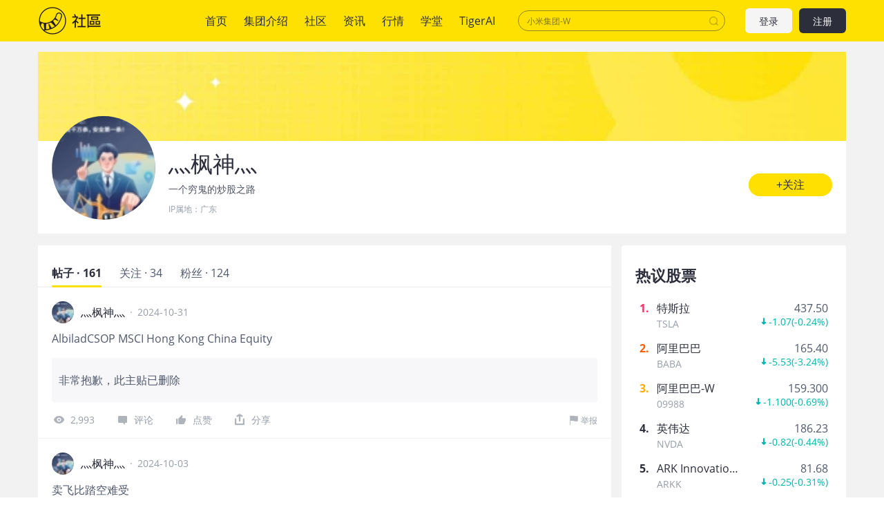

--- FILE ---
content_type: text/html; charset=utf-8
request_url: https://www.laohu8.com/personal/3513773211044335/
body_size: 13835
content:
<!DOCTYPE html>
<html lang="en">
    <head>
        <meta charset="UTF-8" />
        <meta name="author" content="tigerbrokers" />
        <meta http-equiv="X-UA-Compatible" content="IE=edge,chrome=1" />
        <meta name="renderer" content="webkit" />
        <meta name="apple-itunes-app" content="app-id=1023600494" />
        <meta name="google-play-app" content="app-id=com.tigerbrokers.stock" />
        <meta name="theme-color" content="#ffe100" />
        <meta name="msapplication-TileColor" content="#000000" />
        <meta name="msapplication-TileImage" content="/static/images/logos/tiger.round.png" />
        <meta name="screen-orientation" content="portrait" />
        <meta name="x5-orientation" content="portrait" />
        <meta name="fullscreen" content="yes" />
        <meta name="full-screen" content="yes" />
        <meta name="x5-fullscreen" content="true" />
        <meta name="x5-page-mode" content="app" />
        <meta name="nightmode" content="disable" />
        <meta name="wap-font-scale" content="no" />
        <meta name="apple-mobile-web-app-capable" content="yes" />
        <meta name="apple-mobile-web-app-status-bar-style" content="black-translucent" />
        <meta name="apple-mobile-web-app-title" content="老虎社区" />
        <link rel="shortcut icon" href="/favicon.ico" />
        <link rel="icon" type="image/x-icon" sizes="16x16 32x32" href="/favicon.ico" />
        <link rel="apple-touch-icon" href="https://c1.itigergrowtha.com/community/assets/media/logo.152.b51dd151.png" sizes="152x152" />
        <link rel="apple-touch-icon" href="https://c1.itigergrowtha.com/community/assets/media/logo.120.c40a0c60.png" sizes="120x120" />
        <link rel="apple-touch-icon" href="https://c1.itigergrowtha.com/community/assets/media/logo.76.ba630aec.png" sizes="76x76" />
        <link rel="apple-touch-icon" href="https://c1.itigergrowtha.com/community/assets/media/logo.60.1218cf9a.png" sizes="60x60" />
        <meta name="google" content="notranslate" />
        <link rel="license" href="https://www.itigerup.com/info/declaration" />
        <link rel="me" href="mailto:service@tigerbrokers.com" />
        <link rel="me" href="sms:+861084055994" />
        <meta property="fb:app_id" content="1023600494" />
        <meta property="og:url" content="https://www.laohu8.com/personal/3513773211044335/" />
        <meta property="og:type" content="website" />
        <meta property="og:title" content="灬枫神灬" />
        <meta property="og:image" content="https://static.tigerbbs.com/02efbcbe43516e1b9ec3a708b8f0da8b" />
        <meta property="og:image:alt" content="一个穷鬼的炒股之路" />
        <meta property="og:description" content="一个穷鬼的炒股之路" />
        <meta property="og:site_name" content="老虎社区" />
        <meta property="og:locale" content="en_US" />
        <meta name="twitter:card" content="summary_large_image" />
        <meta name="twitter:site" content="@Tiger_Brokers" />
        <meta name="twitter:creator" content="@Tiger_Brokers" />
        <meta name="twitter:url" content="https://www.laohu8.com/personal/3513773211044335/" />
        <meta name="twitter:title" content="灬枫神灬" />
        <meta name="twitter:description" content="一个穷鬼的炒股之路" />
        <meta name="twitter:image" content="https://static.tigerbbs.com/02efbcbe43516e1b9ec3a708b8f0da8b" />
        <meta name="twitter:image:alt" content="一个穷鬼的炒股之路" />
  <title data-react-helmet="true">个人中心 - 老虎社区</title>
            <meta data-react-helmet="true" name="description" content="老虎社区致力于打造“交易者汇集的美港股社区”，有温度的美港股交流社区，超过半数的老虎用户参与社区交流，持续贡献深度观点"/><meta data-react-helmet="true" name="keywords" content="股票社区,老虎社区,美股,美股行情,美股开户,美股软件,美股交易时间,美股指数,美股首页,纳斯达克指数"/>  <link rel="stylesheet" href="https://c1.itigergrowtha.com/community/assets/css/vendor.db0542cc.css" />
<link rel="stylesheet" href="https://c1.itigergrowtha.com/community/assets/css/common.b7f79d8f.css" />
<link rel="stylesheet" href="https://c1.itigergrowtha.com/community/assets/css/personal/personal.49c9385b.css" />
<script>
    var SETTINGS = {
        lang: 'zh_CN',
        lang_content: 'all',
        edition: 'full',
        region: 'USA',
        serviceName: 'LAOHU8',
        currentUser: null,
        guestUser: {"uuid":11586663890,"token_type":"Guest","access_token":"eyJhbGciOiJFUzI1NiIsImtpZCI6IjVVQzB5NGhnUXUiLCJ0eXAiOiJKV1QifQ.eyJleHAiOjE3NjkxNjUyOTksImlzcyI6IkNITiIsIm5vbmNlIjoiZEtNSFJGNWhjRDA3NVZkbHEyajU1c3cwQXZ3WXBuMlRPOHA3ZklSUnNWWFpvR2NmWVYiLCJ0ZW5hbnRfaWQiOiJUQkNOIn0.DxvdvnwX6-9XA9Y4FnFSoRBk0yS_W_gv7lz3BjPDEvv5TjFKUeix3OoiFGbfOXP8bf57eALjnNLne7xl87MpoQ","expires_at":1769165299,"scopes":"common read write guest","pid":0,"env":"COMMON"},
        trackPageInfo: {"currentPageId":"3513773211044335","currentPage":"个人主页"}
    };
</script>
<!-- Analytics -->
<!-- prettier-ignore -->
<script>
/* Start: Google Global site tag(gtag) */
(function(i,s,o,g,r,a,m){a=s.createElement(o),m=s.getElementsByTagName(o)[0];a.async=1;a.src=g;m.parentNode.insertBefore(a,m)
})(window,document,'script','https://www.googletagmanager.com/gtag/js?id=AW-331929667');
window.dataLayer = window.dataLayer || [];window.gtag = function gtag(){dataLayer.push(arguments);}
window.__gtagConfig={"autoTrackPageView":true,"AW_id":"AW-331929667","GA_id":"G-LECRLCDT1K","cookieDomain":"auto"};
gtag('js', new Date());
gtag('config', 'G-LECRLCDT1K', {"cookie_domain":"auto"});
gtag('config', 'AW-331929667', {"cookie_domain":"auto"});
/* End: Google Global site tag (gtag) */
/* Start: Sensors */
        (function(para) {
            var p = para.sdk_url, n = para.name, w = window, d = document, s = 'script',x = null,y = null;
            if(typeof(w['sensorsDataAnalytic201505']) !== 'undefined') {
                return false;
            }
            w['sensorsDataAnalytic201505'] = n;
            w[n] = w[n] || function(a) {return function() {(w[n]._q = w[n]._q || []).push([a, arguments]);}};
            var ifs = ['track','quick','register','registerPage','registerOnce','trackSignup', 'trackAbtest', 'setProfile','setOnceProfile','appendProfile', 'incrementProfile', 'deleteProfile', 'unsetProfile', 'identify','login','logout','trackLink','clearAllRegister','getAppStatus','setItem','deleteItem','use'];
            for (var i = 0; i < ifs.length; i++) {
              w[n][ifs[i]] = w[n].call(null, ifs[i]);
            }
            if (!w[n]._t) {
              x = d.createElement(s), y = d.getElementsByTagName(s)[0];
              x.async = 1;
              x.src = p;
              x.setAttribute('charset','UTF-8');
              w[n].para = para;
              y.parentNode.insertBefore(x, y);
            }
          })({
            sdk_url: 'https://c1.itigergrowtha.com/libs/sensors/1.23.4/sensorsdata.min.js',
            name: 'sensors',
            server_url: 'https://da.tigerfintech.com/sa?project=production',
            heatmap: {"clickmap":"default","collect_tags":{"div":true}},
            is_track_single_page:true,
            use_client_time:true,
            send_type:'beacon',
            max_string_length: 1000,
            show_log: false
          });
        sensors.registerPage({ platform: /tigerbrokers|tradeup/i.test(navigator.userAgent) ? 'h5' : 'web' });
        sensors.quick('useModulePlugin','SiteLinker', { linker: [{"part_url":"tigerbrokers.com.sg","after_hash":false},{"part_url":"itiger.com","after_hash":false},{"part_url":"itigerup.com","after_hash":false},{"part_url":"tigertcp.cn","after_hash":false},{"part_url":"tigerbrokers.com.au","after_hash":false},{"part_url":"tigerbrokers.nz","after_hash":false},{"part_url":"skytigris.com","after_hash":false},{"part_url":"mydigiuc.com","after_hash":false},{"part_url":"tigersecurities.com","after_hash":false},{"part_url":"tigerbrokers.com.hk","after_hash":false},{"part_url":"tigerfintech.net","after_hash":false},{"part_url":"tigerstocks.com","after_hash":false},{"part_url":"tigertrade.app","after_hash":false},{"part_url":"itigertrade.app","after_hash":false},{"part_url":"tigertrader.app","after_hash":false}] });
        window.__sensorsConfig = {"showLog":false,"heatmap":{"clickmap":"default","collect_tags":{"div":true}},"autoTrack":true,"autoTrackArgs":{},"platform":"communityWebBehavior","pageLeave":true,"linkerDomains":["tigerbrokers.com.sg","itiger.com","itigerup.com","tigertcp.cn","tigerbrokers.com.au","tigerbrokers.nz","skytigris.com","mydigiuc.com","tigersecurities.com","tigerbrokers.com.hk","tigerfintech.net","tigerstocks.com","tigertrade.app","itigertrade.app","tigertrader.app"]};
sensors.use('PageLeave', { heartbeat_interval_time: 5 });
sensors.quick('autoTrack', {});
/* End: Sensors */
</script>
<!-- End Analytics -->
     
<script>(window.BOOMR_mq=window.BOOMR_mq||[]).push(["addVar",{"rua.upush":"false","rua.cpush":"false","rua.upre":"false","rua.cpre":"false","rua.uprl":"false","rua.cprl":"false","rua.cprf":"false","rua.trans":"","rua.cook":"false","rua.ims":"false","rua.ufprl":"false","rua.cfprl":"false","rua.isuxp":"false","rua.texp":"norulematch","rua.ceh":"false","rua.ueh":"false","rua.ieh.st":"0"}]);</script>
                              <script>!function(e){var n="https://s.go-mpulse.net/boomerang/";if("False"=="True")e.BOOMR_config=e.BOOMR_config||{},e.BOOMR_config.PageParams=e.BOOMR_config.PageParams||{},e.BOOMR_config.PageParams.pci=!0,n="https://s2.go-mpulse.net/boomerang/";if(window.BOOMR_API_key="AKZJY-8XKR3-TLSNG-ZPV7U-YAS6B",function(){function e(){if(!o){var e=document.createElement("script");e.id="boomr-scr-as",e.src=window.BOOMR.url,e.async=!0,i.parentNode.appendChild(e),o=!0}}function t(e){o=!0;var n,t,a,r,d=document,O=window;if(window.BOOMR.snippetMethod=e?"if":"i",t=function(e,n){var t=d.createElement("script");t.id=n||"boomr-if-as",t.src=window.BOOMR.url,BOOMR_lstart=(new Date).getTime(),e=e||d.body,e.appendChild(t)},!window.addEventListener&&window.attachEvent&&navigator.userAgent.match(/MSIE [67]\./))return window.BOOMR.snippetMethod="s",void t(i.parentNode,"boomr-async");a=document.createElement("IFRAME"),a.src="about:blank",a.title="",a.role="presentation",a.loading="eager",r=(a.frameElement||a).style,r.width=0,r.height=0,r.border=0,r.display="none",i.parentNode.appendChild(a);try{O=a.contentWindow,d=O.document.open()}catch(_){n=document.domain,a.src="javascript:var d=document.open();d.domain='"+n+"';void(0);",O=a.contentWindow,d=O.document.open()}if(n)d._boomrl=function(){this.domain=n,t()},d.write("<bo"+"dy onload='document._boomrl();'>");else if(O._boomrl=function(){t()},O.addEventListener)O.addEventListener("load",O._boomrl,!1);else if(O.attachEvent)O.attachEvent("onload",O._boomrl);d.close()}function a(e){window.BOOMR_onload=e&&e.timeStamp||(new Date).getTime()}if(!window.BOOMR||!window.BOOMR.version&&!window.BOOMR.snippetExecuted){window.BOOMR=window.BOOMR||{},window.BOOMR.snippetStart=(new Date).getTime(),window.BOOMR.snippetExecuted=!0,window.BOOMR.snippetVersion=12,window.BOOMR.url=n+"AKZJY-8XKR3-TLSNG-ZPV7U-YAS6B";var i=document.currentScript||document.getElementsByTagName("script")[0],o=!1,r=document.createElement("link");if(r.relList&&"function"==typeof r.relList.supports&&r.relList.supports("preload")&&"as"in r)window.BOOMR.snippetMethod="p",r.href=window.BOOMR.url,r.rel="preload",r.as="script",r.addEventListener("load",e),r.addEventListener("error",function(){t(!0)}),setTimeout(function(){if(!o)t(!0)},3e3),BOOMR_lstart=(new Date).getTime(),i.parentNode.appendChild(r);else t(!1);if(window.addEventListener)window.addEventListener("load",a,!1);else if(window.attachEvent)window.attachEvent("onload",a)}}(),"".length>0)if(e&&"performance"in e&&e.performance&&"function"==typeof e.performance.setResourceTimingBufferSize)e.performance.setResourceTimingBufferSize();!function(){if(BOOMR=e.BOOMR||{},BOOMR.plugins=BOOMR.plugins||{},!BOOMR.plugins.AK){var n=""=="true"?1:0,t="",a="gqhzkhyxzcoiu2lpfeta-f-b9202267e-clientnsv4-s.akamaihd.net",i="false"=="true"?2:1,o={"ak.v":"39","ak.cp":"1162782","ak.ai":parseInt("693528",10),"ak.ol":"0","ak.cr":9,"ak.ipv":4,"ak.proto":"h2","ak.rid":"d4ae63b","ak.r":44268,"ak.a2":n,"ak.m":"dscr","ak.n":"ff","ak.bpcip":"52.15.149.0","ak.cport":46912,"ak.gh":"23.192.164.134","ak.quicv":"","ak.tlsv":"tls1.3","ak.0rtt":"","ak.0rtt.ed":"","ak.csrc":"-","ak.acc":"","ak.t":"1768892710","ak.ak":"hOBiQwZUYzCg5VSAfCLimQ==lNORlG/[base64]","ak.pv":"22","ak.dpoabenc":"","ak.tf":i};if(""!==t)o["ak.ruds"]=t;var r={i:!1,av:function(n){var t="http.initiator";if(n&&(!n[t]||"spa_hard"===n[t]))o["ak.feo"]=void 0!==e.aFeoApplied?1:0,BOOMR.addVar(o)},rv:function(){var e=["ak.bpcip","ak.cport","ak.cr","ak.csrc","ak.gh","ak.ipv","ak.m","ak.n","ak.ol","ak.proto","ak.quicv","ak.tlsv","ak.0rtt","ak.0rtt.ed","ak.r","ak.acc","ak.t","ak.tf"];BOOMR.removeVar(e)}};BOOMR.plugins.AK={akVars:o,akDNSPreFetchDomain:a,init:function(){if(!r.i){var e=BOOMR.subscribe;e("before_beacon",r.av,null,null),e("onbeacon",r.rv,null,null),r.i=!0}return this},is_complete:function(){return!0}}}}()}(window);</script></head>
    <!-- prettier-ignore -->
    <body class="layout-fixed language-zh_CN page-personal-personal laohu8 ">
        <div id="wrap">
  <!-- prettier-ignore -->

<!-- prettier-ignore -->


<!-- prettier-ignore -->
<header class="site-header">
    <div class="container d-flex align-items-center">
        <h1 class="site-primary-brand">
            <a class="navbar-brand" href="/" title="社区">社区</a>
        </h1>
        <ul class="site-primary-navbar list-unstyled">
                <li class="nav-item        
">
                    <a class="nav-link" href="/" title="首页">首页</a>
                </li>
                <li class="nav-item        
">
                    <a class="nav-link" href="/company/introduce" title="集团介绍">集团介绍</a>
                </li>
                <li class="nav-item        
">
                    <a class="nav-link" href="/community" title="社区">社区</a>
                </li>
                <li class="nav-item        
">
                    <a class="nav-link" href="/news" title="资讯">资讯</a>
                </li>
                <li class="nav-item        
">
                    <a class="nav-link" href="/quotes" title="行情">行情</a>
                </li>
                <li class="nav-item        
">
                    <a class="nav-link" href="/college" title="学堂">学堂</a>
                </li>
                <li class="nav-item        
">
                    <a class="nav-link" href="/tigerai" title="TigerAI" target="_blank">TigerAI</a>
                </li>
        </ul>
        <div id="site-header-search"></div>
        <div class="site-navbar-side">

            <a href="/auth/login?next=https://www.laohu8.com/personal/3513773211044335/" class="navbar-side-item navbar-btn btn btn-login" title="注册/登录">
                登录
            </a>
            <a href="/auth/signup?next=https://www.laohu8.com/personal/3513773211044335/" id="register-btn" class="navbar-side-item navbar-btn btn btn-register" title="注册/登录">
                注册
            </a>
        </div>
    </div>
</header>
              <div id="container" class="site-container"><div class="personal-root container"><section class="personal-header"><section class="personal-banner"></section><section class="personal-info"><div class="d-flex"><div class="avatar-root"><div class="lazyload-wrapper " style="width:150px;height:150px;position:relative"><div class="lazyload-placeholder"></div></div></div><div><h2 class="personal-name">灬枫神灬</h2><p class="personal-introduction">一个穷鬼的炒股之路</p><div class="location">IP属地：<!-- -->广东</div></div></div><button type="button" class="personal-follow-btn personal-info-edit btn-round btn btn-primary btn-lg">+关注<canvas class="water-wave-canvas"></canvas></button></section></section><div class="personal-main"><div class="personal-content"><div class="tabs-root tabs-line"><div class="tabs-nav tabs-nav-sticky" style="top:59px"><div class="tabs-nav-wrap"><ul class="tabs-nav-list list-unstyled"><li class="tabs-nav-item active"><span class="tabs-nav-title" title="帖子 · 161">帖子 · 161</span><a class="d-none" href="/personal/3513773211044335/" title="帖子 · 161">帖子 · 161</a></li><li class="tabs-nav-item"><span class="tabs-nav-title" title="关注 · 0">关注 · 0</span><a class="d-none" href="/personal/3513773211044335/following" title="关注 · 0">关注 · 0</a></li><li class="tabs-nav-item me-0"><span class="tabs-nav-title" title="粉丝 · 0">粉丝 · 0</span><a class="d-none" href="/personal/3513773211044335/followers" title="粉丝 · 0">粉丝 · 0</a></li></ul><div class="indicator" style="width:;left:"></div></div></div><div></div><div class="tabs-content-wrapper"><ul class="tabs-content" style="margin-left:-000%"><li class="tabs-pane"><div class="personal-posts"><ul class="list-unstyled"><li class="tweet-item"><div class="position-relative"><div class="tweet-item-header"><div class="author"><div class="avatar-root"><div class="lazyload-wrapper " style="width:32px;height:32px;position:relative"><div class="lazyload-placeholder"></div></div></div><span class="author-name">灬枫神灬</span><a class="author-info-link stretched-link" title="灬枫神灬" href="/personal/3513773211044335/">灬枫神灬</a></div><span class="publish-time px-2">·</span><span class="publish-time">2024-10-31</span></div><div class="tweet-item-content"><div class="d-flex mb-3"><div class="tweet-item-content-left"><div style="-webkit-line-clamp:3;-webkit-box-orient:vertical" class="ellipsis ellipsis-line-clamp"><div class="tweet-item-text text-break">AlbiladCSOP MSCI Hong Kong China Equity</div></div></div></div><div class="repost-box"><div class="repost-content">非常抱歉，此主贴已删除</div></div><div class="tweet-action-size"><a class="tweet-action-item" title="AlbiladCSOP MSCI Hong Kong China Equity" href="/post/365923891249376"><svg width="1em" height="1em" viewBox="0 0 20 20" xmlns="http://www.w3.org/2000/svg" xmlns:xlink="http://www.w3.org/1999/xlink" class="tigericon tigericon-custom" fill="currentColor" aria-hidden="true" focusable="false"><title>看</title><g id="\u6D77\u5916\u4E00\u671F" stroke="none" stroke-width="1" fill="currentColor" fill-rule="evenodd"><g id="iPhone-8\u5907\u4EFD" transform="translate(-178.000000, -201.000000)"><g id="\u770B" transform="translate(178.000000, 201.000000)"><rect id="\u77E9\u5F62" fill="currentColor" opacity="0" x="0" y="0" width="20" height="20"></rect><path d="M10.5,5 C7.19151961,5 4.3400472,6.84140535 3.03017218,10 C2.98994261,10.095715 2.98994261,10.9024791 3.03017218,11 C4.3400472,14.1585766 7.1915357,16 10.5,16 C13.8084643,16 16.6599528,14.1585946 17.9698278,11 C18.0100574,10.904285 18.0100574,10.0975209 17.9698278,10 C16.6599528,6.84140535 13.8084804,5 10.5,5 Z M10.5,13.5 C8.84221799,13.5 7.5,12.156343 7.5,10.5 C7.5,8.8422148 8.84364588,7.5 10.5,7.5 C12.157782,7.5 13.5,8.84364269 13.5,10.5 C13.5,12.156343 12.1563541,13.5 10.5,13.5 Z" id="Shape" fill="currentColor" fill-rule="nonzero"></path><circle id="Oval" fill="currentColor" fill-rule="nonzero" cx="10.5" cy="10.5" r="1.5"></circle></g></g></g></svg>2,993</a><a class="tweet-action-item" title="AlbiladCSOP MSCI Hong Kong China Equity" href="/post/365923891249376#all-comments-title"><svg width="1em" height="1em" viewBox="0 0 20 20" xmlns="http://www.w3.org/2000/svg" xmlns:xlink="http://www.w3.org/1999/xlink" class="tigericon tigericon-custom" fill="currentColor" aria-hidden="true" focusable="false"><title>回复</title><g id="\u6D77\u5916\u4E00\u671F" stroke="none" stroke-width="1" fill="none" fill-rule="evenodd"><g id="iPhone-8\u5907\u4EFD" transform="translate(-51.000000, -201.000000)" fill-rule="nonzero"><g id="\u56DE\u590D" transform="translate(51.000000, 201.000000)"><rect id="Rectangle" fill="currentColor" opacity="0" x="0" y="0" width="20" height="20"></rect><path d="M15.7,5 L5.3,5 C4.5954,5 4,5.63603744 4,6.38872803 L4,13.7980302 C4,14.5507208 4.5954,15 5.3,15 L10.9333333,15 L14,17.9642143 C14.0556111,17.9412232 14.0556111,16.9531517 14,15 L15.7,15 C16.4046,15 17,14.5507208 17,13.7980302 L17,6.38872803 C17,5.63603744 16.4046,5 15.7,5 Z" id="Shape" fill="currentColor"></path></g></g></g></svg>评论</a><div class="like-root"><svg width="1em" height="1em" viewBox="0 0 20 20" xmlns="http://www.w3.org/2000/svg" xmlns:xlink="http://www.w3.org/1999/xlink" class="tigericon tigericon-custom" fill="currentColor" aria-hidden="true" focusable="false"><title>点赞</title><g id="\u6D77\u5916\u4E00\u671F" stroke="none" stroke-width="1" fill="none" fill-rule="evenodd"><g id="iPhone-8\u5907\u4EFD" transform="translate(-96.000000, -201.000000)"><g id="\u70B9\u8D5E" transform="translate(96.000000, 201.000000)"><rect id="\u77E9\u5F62" fill="currentColor" opacity="0" x="0" y="0" width="20" height="20"></rect><path d="M4,17 L4.24525911,17 C4.79754386,17 5.24525911,16.5522847 5.24525911,16 L5.24525911,9.72804519 C5.24525911,9.17576044 4.79754386,8.72804519 4.24525911,8.72804519 L4,8.72804519 C3.44771525,8.72804519 3,9.17576044 3,9.72804519 L3,16 C3,16.5522847 3.44771525,17 4,17 Z M15.7272727,8.29192123 L11.7181818,8.29192123 L12.3545455,5.21060105 C12.3545455,5.14361583 12.3545455,5.07663061 12.3545455,5.00964539 C12.3545455,4.74170451 12.2272727,4.47376362 12.100025,4.27280796 C11.7119632,3.90147258 11.0974934,3.9110517 10.7211951,4.29430288 L6.36788867,8.72804519 L6.36788867,8.72804519 L6.36788867,15.6602956 C6.36788867,16.397133 7.39090909,17 8.09090909,17 L12.6955523,17 C13.2046432,17 14.7727273,16.6650739 14.9636364,16.1961773 C16.231444,13.0549283 16.8852765,11.4315217 16.9251337,11.3259577 C16.9649909,11.2203937 16.9899464,10.6556076 17,9.63159939 C17,8.89478823 16.4272727,8.29192123 15.7272727,8.29192123 Z" id="Shape-Copy-8" fill="currentColor" fill-rule="nonzero"></path></g></g></g></svg>点赞</div><div class="feed-share-menu-root tweet-action-item"><div class="share-button"><svg width="1em" height="1em" viewBox="0 0 23 23" xmlns="http://www.w3.org/2000/svg" xmlns:xlink="http://www.w3.org/1999/xlink" class="tigericon tigericon-custom" fill="currentColor" aria-hidden="true" focusable="false"><title>编组 21备份 2</title><g id="TTM1.0.2" stroke="none" stroke-width="1" fill="none" fill-rule="evenodd"><g id="\u89C4\u8303&amp;\u5207\u56FE" transform="translate(-488.000000, -853.000000)"><g id="\u7F16\u7EC4-21\u5907\u4EFD-2" transform="translate(488.000000, 853.000000)"><rect id="\u77E9\u5F62\u5907\u4EFD-26" x="0" y="0" width="23" height="23"></rect><g id="\u7F16\u7EC4-20" transform="translate(3.500000, 2.492415)" fill="currentColor"><path d="M14.6666667,7.32677399 C15.4030463,7.32677399 16,7.92372765 16,8.66010732 L16,16.7270193 C16,16.8015236 15.9938892,16.8746007 15.9821414,16.9457766 C15.9938349,17.0171907 16,17.0908193 16,17.1658878 C16,17.9068868 15.3993016,18.5075851 14.6583027,18.5075851 L1.34169734,18.5075851 C0.600698358,18.5075851 -1.77635684e-15,17.9068868 -1.77635684e-15,17.1658878 C-1.77635684e-15,17.0908193 0.00616505535,17.0171907 0.0180164764,16.9454807 C0.00611082259,16.8746007 -5.82729236e-17,16.8015236 0,16.7270193 L0,8.66010732 C-3.12225105e-16,7.92372765 0.596953667,7.32677399 1.33333333,7.32677399 C2.069713,7.32677399 2.66666667,7.92372765 2.66666667,8.66010732 L2.666,15.824 L13.333,15.824 L13.3333333,8.66010732 C13.3333333,7.92372765 13.930287,7.32677399 14.6666667,7.32677399 Z M8.65638935,0.107178041 L8.80230927,0.180534595 L12.644079,2.41249521 C13.2848118,2.78474301 13.5045013,3.60464934 13.1357289,4.24738866 C13.1345319,4.24947487 13.1333293,4.25155784 13.1321211,4.25363754 C12.785572,4.8501364 12.0472019,5.07737785 11.4319928,4.79886876 L11.3107457,4.73638316 L9.333,3.587 L9.33333333,11.36023 C9.33333333,12.0966097 8.73637967,12.6935633 8,12.6935633 C7.26362033,12.6935633 6.66666667,12.0966097 6.66666667,11.36023 L6.666,3.582 L4.67563087,4.73931556 C4.03936542,5.10896797 3.22390787,4.89283539 2.85425547,4.25656994 L2.85064764,4.25032106 C2.48187523,3.60758174 2.70156476,2.78767541 3.34229754,2.41542761 L7.18406729,0.183466997 C7.43425237,0.0381164699 7.7121429,-0.0166640538 7.97974203,0.00905457479 L8.04387281,0.00306811902 C8.2487036,-0.0108493324 8.45850075,0.022363106 8.65638935,0.107178041 Z" id="\u5F62\u72B6\u7ED3\u5408"></path></g></g></g></g></svg><span>分享</span></div></div><div class="report-root"><svg xmlns="http://www.w3.org/2000/svg" viewBox="0 0 12 12" width="1em" height="1em" fill="currentColor" class="tigericon tigericon-custom" aria-hidden="true" focusable="false"><path d="M10.37.6c-.43.053-.97.13-1.55.13C7.918.73 7.1.52 6.273.35 5.433.175 4.566 0 3.648 0 1.816 0 1.195.38 1.133.42L1 .51V12h.625V6.626c.234-.094.85-.26 2.027-.26.852.002 1.65.313 2.496.49.86.175 1.75.36 2.715.36.574 0 1.082-.076 1.512-.125.234-.023.44-.05.625-.08V.506c-.184.035-.395.065-.63.095z"></path></svg>举报</div></div><a href="/post/365923891249376" class="tweet-link stretched-link" title="AlbiladCSOP MSCI Hong Kong China Equity"></a></div></div></li><li class="tweet-item"><div class="position-relative"><div class="tweet-item-header"><div class="author"><div class="avatar-root"><div class="lazyload-wrapper " style="width:32px;height:32px;position:relative"><div class="lazyload-placeholder"></div></div></div><span class="author-name">灬枫神灬</span><a class="author-info-link stretched-link" title="灬枫神灬" href="/personal/3513773211044335/">灬枫神灬</a></div><span class="publish-time px-2">·</span><span class="publish-time">2024-10-03</span></div><div class="tweet-item-content"><div class="d-flex mb-3"><div class="tweet-item-content-left"><div style="-webkit-line-clamp:3;-webkit-box-orient:vertical" class="ellipsis ellipsis-line-clamp"><div class="tweet-item-text text-break">卖飞比踏空难受</div></div></div></div><div class="tweet-action-size"><a class="tweet-action-item" title="卖飞比踏空难受" href="/post/356026227118192"><svg width="1em" height="1em" viewBox="0 0 20 20" xmlns="http://www.w3.org/2000/svg" xmlns:xlink="http://www.w3.org/1999/xlink" class="tigericon tigericon-custom" fill="currentColor" aria-hidden="true" focusable="false"><title>看</title><g id="\u6D77\u5916\u4E00\u671F" stroke="none" stroke-width="1" fill="currentColor" fill-rule="evenodd"><g id="iPhone-8\u5907\u4EFD" transform="translate(-178.000000, -201.000000)"><g id="\u770B" transform="translate(178.000000, 201.000000)"><rect id="\u77E9\u5F62" fill="currentColor" opacity="0" x="0" y="0" width="20" height="20"></rect><path d="M10.5,5 C7.19151961,5 4.3400472,6.84140535 3.03017218,10 C2.98994261,10.095715 2.98994261,10.9024791 3.03017218,11 C4.3400472,14.1585766 7.1915357,16 10.5,16 C13.8084643,16 16.6599528,14.1585946 17.9698278,11 C18.0100574,10.904285 18.0100574,10.0975209 17.9698278,10 C16.6599528,6.84140535 13.8084804,5 10.5,5 Z M10.5,13.5 C8.84221799,13.5 7.5,12.156343 7.5,10.5 C7.5,8.8422148 8.84364588,7.5 10.5,7.5 C12.157782,7.5 13.5,8.84364269 13.5,10.5 C13.5,12.156343 12.1563541,13.5 10.5,13.5 Z" id="Shape" fill="currentColor" fill-rule="nonzero"></path><circle id="Oval" fill="currentColor" fill-rule="nonzero" cx="10.5" cy="10.5" r="1.5"></circle></g></g></g></svg>2,867</a><a class="tweet-action-item" title="卖飞比踏空难受" href="/post/356026227118192#all-comments-title"><svg width="1em" height="1em" viewBox="0 0 20 20" xmlns="http://www.w3.org/2000/svg" xmlns:xlink="http://www.w3.org/1999/xlink" class="tigericon tigericon-custom" fill="currentColor" aria-hidden="true" focusable="false"><title>回复</title><g id="\u6D77\u5916\u4E00\u671F" stroke="none" stroke-width="1" fill="none" fill-rule="evenodd"><g id="iPhone-8\u5907\u4EFD" transform="translate(-51.000000, -201.000000)" fill-rule="nonzero"><g id="\u56DE\u590D" transform="translate(51.000000, 201.000000)"><rect id="Rectangle" fill="currentColor" opacity="0" x="0" y="0" width="20" height="20"></rect><path d="M15.7,5 L5.3,5 C4.5954,5 4,5.63603744 4,6.38872803 L4,13.7980302 C4,14.5507208 4.5954,15 5.3,15 L10.9333333,15 L14,17.9642143 C14.0556111,17.9412232 14.0556111,16.9531517 14,15 L15.7,15 C16.4046,15 17,14.5507208 17,13.7980302 L17,6.38872803 C17,5.63603744 16.4046,5 15.7,5 Z" id="Shape" fill="currentColor"></path></g></g></g></svg>评论</a><div class="like-root"><svg width="1em" height="1em" viewBox="0 0 20 20" xmlns="http://www.w3.org/2000/svg" xmlns:xlink="http://www.w3.org/1999/xlink" class="tigericon tigericon-custom" fill="currentColor" aria-hidden="true" focusable="false"><title>点赞</title><g id="\u6D77\u5916\u4E00\u671F" stroke="none" stroke-width="1" fill="none" fill-rule="evenodd"><g id="iPhone-8\u5907\u4EFD" transform="translate(-96.000000, -201.000000)"><g id="\u70B9\u8D5E" transform="translate(96.000000, 201.000000)"><rect id="\u77E9\u5F62" fill="currentColor" opacity="0" x="0" y="0" width="20" height="20"></rect><path d="M4,17 L4.24525911,17 C4.79754386,17 5.24525911,16.5522847 5.24525911,16 L5.24525911,9.72804519 C5.24525911,9.17576044 4.79754386,8.72804519 4.24525911,8.72804519 L4,8.72804519 C3.44771525,8.72804519 3,9.17576044 3,9.72804519 L3,16 C3,16.5522847 3.44771525,17 4,17 Z M15.7272727,8.29192123 L11.7181818,8.29192123 L12.3545455,5.21060105 C12.3545455,5.14361583 12.3545455,5.07663061 12.3545455,5.00964539 C12.3545455,4.74170451 12.2272727,4.47376362 12.100025,4.27280796 C11.7119632,3.90147258 11.0974934,3.9110517 10.7211951,4.29430288 L6.36788867,8.72804519 L6.36788867,8.72804519 L6.36788867,15.6602956 C6.36788867,16.397133 7.39090909,17 8.09090909,17 L12.6955523,17 C13.2046432,17 14.7727273,16.6650739 14.9636364,16.1961773 C16.231444,13.0549283 16.8852765,11.4315217 16.9251337,11.3259577 C16.9649909,11.2203937 16.9899464,10.6556076 17,9.63159939 C17,8.89478823 16.4272727,8.29192123 15.7272727,8.29192123 Z" id="Shape-Copy-8" fill="currentColor" fill-rule="nonzero"></path></g></g></g></svg>点赞</div><div class="feed-share-menu-root tweet-action-item"><div class="share-button"><svg width="1em" height="1em" viewBox="0 0 23 23" xmlns="http://www.w3.org/2000/svg" xmlns:xlink="http://www.w3.org/1999/xlink" class="tigericon tigericon-custom" fill="currentColor" aria-hidden="true" focusable="false"><title>编组 21备份 2</title><g id="TTM1.0.2" stroke="none" stroke-width="1" fill="none" fill-rule="evenodd"><g id="\u89C4\u8303&amp;\u5207\u56FE" transform="translate(-488.000000, -853.000000)"><g id="\u7F16\u7EC4-21\u5907\u4EFD-2" transform="translate(488.000000, 853.000000)"><rect id="\u77E9\u5F62\u5907\u4EFD-26" x="0" y="0" width="23" height="23"></rect><g id="\u7F16\u7EC4-20" transform="translate(3.500000, 2.492415)" fill="currentColor"><path d="M14.6666667,7.32677399 C15.4030463,7.32677399 16,7.92372765 16,8.66010732 L16,16.7270193 C16,16.8015236 15.9938892,16.8746007 15.9821414,16.9457766 C15.9938349,17.0171907 16,17.0908193 16,17.1658878 C16,17.9068868 15.3993016,18.5075851 14.6583027,18.5075851 L1.34169734,18.5075851 C0.600698358,18.5075851 -1.77635684e-15,17.9068868 -1.77635684e-15,17.1658878 C-1.77635684e-15,17.0908193 0.00616505535,17.0171907 0.0180164764,16.9454807 C0.00611082259,16.8746007 -5.82729236e-17,16.8015236 0,16.7270193 L0,8.66010732 C-3.12225105e-16,7.92372765 0.596953667,7.32677399 1.33333333,7.32677399 C2.069713,7.32677399 2.66666667,7.92372765 2.66666667,8.66010732 L2.666,15.824 L13.333,15.824 L13.3333333,8.66010732 C13.3333333,7.92372765 13.930287,7.32677399 14.6666667,7.32677399 Z M8.65638935,0.107178041 L8.80230927,0.180534595 L12.644079,2.41249521 C13.2848118,2.78474301 13.5045013,3.60464934 13.1357289,4.24738866 C13.1345319,4.24947487 13.1333293,4.25155784 13.1321211,4.25363754 C12.785572,4.8501364 12.0472019,5.07737785 11.4319928,4.79886876 L11.3107457,4.73638316 L9.333,3.587 L9.33333333,11.36023 C9.33333333,12.0966097 8.73637967,12.6935633 8,12.6935633 C7.26362033,12.6935633 6.66666667,12.0966097 6.66666667,11.36023 L6.666,3.582 L4.67563087,4.73931556 C4.03936542,5.10896797 3.22390787,4.89283539 2.85425547,4.25656994 L2.85064764,4.25032106 C2.48187523,3.60758174 2.70156476,2.78767541 3.34229754,2.41542761 L7.18406729,0.183466997 C7.43425237,0.0381164699 7.7121429,-0.0166640538 7.97974203,0.00905457479 L8.04387281,0.00306811902 C8.2487036,-0.0108493324 8.45850075,0.022363106 8.65638935,0.107178041 Z" id="\u5F62\u72B6\u7ED3\u5408"></path></g></g></g></g></svg><span>分享</span></div></div><div class="report-root"><svg xmlns="http://www.w3.org/2000/svg" viewBox="0 0 12 12" width="1em" height="1em" fill="currentColor" class="tigericon tigericon-custom" aria-hidden="true" focusable="false"><path d="M10.37.6c-.43.053-.97.13-1.55.13C7.918.73 7.1.52 6.273.35 5.433.175 4.566 0 3.648 0 1.816 0 1.195.38 1.133.42L1 .51V12h.625V6.626c.234-.094.85-.26 2.027-.26.852.002 1.65.313 2.496.49.86.175 1.75.36 2.715.36.574 0 1.082-.076 1.512-.125.234-.023.44-.05.625-.08V.506c-.184.035-.395.065-.63.095z"></path></svg>举报</div></div><a href="/post/356026227118192" class="tweet-link stretched-link" title="卖飞比踏空难受"></a></div></div></li><li class="tweet-item"><div class="position-relative"><div class="tweet-item-header"><div class="author"><div class="avatar-root"><div class="lazyload-wrapper " style="width:32px;height:32px;position:relative"><div class="lazyload-placeholder"></div></div></div><span class="author-name">灬枫神灬</span><a class="author-info-link stretched-link" title="灬枫神灬" href="/personal/3513773211044335/">灬枫神灬</a></div><span class="publish-time px-2">·</span><span class="publish-time">2024-10-03</span></div><div class="tweet-item-content"><div class="d-flex mb-3"><div class="tweet-item-content-left"><div style="-webkit-line-clamp:3;-webkit-box-orient:vertical" class="ellipsis ellipsis-line-clamp"><div class="tweet-item-text text-break"><a href="https://laohu8.com/S/01918">$融创中国(01918)$&nbsp;</a> 气死我，卖在最低点，被洗出来了[捂脸]&nbsp;&nbsp;[捂脸]&nbsp;&nbsp;[捂脸]&nbsp;&nbsp;[捂脸]&nbsp;&nbsp;[捂脸]&nbsp;&nbsp;[捂脸]&nbsp;&nbsp;</div></div></div></div><div class="tweet-action-size"><a class="tweet-action-item" title="&lt;a href=&quot;https://laohu8.com/S/01918&quot;&gt;$融创中国(01918)$&amp;nbsp;&lt;/a&gt; 气死我，卖在最低点，被洗出来了[捂脸]&amp;nbsp;&amp;nbsp;[捂脸]&amp;nbsp;&amp;nbsp;[捂脸]&amp;nbsp;&amp;nbsp;[捂脸]&amp;nbsp;&amp;nbsp;[捂脸]&amp;nbsp;" href="/post/356051555787032"><svg width="1em" height="1em" viewBox="0 0 20 20" xmlns="http://www.w3.org/2000/svg" xmlns:xlink="http://www.w3.org/1999/xlink" class="tigericon tigericon-custom" fill="currentColor" aria-hidden="true" focusable="false"><title>看</title><g id="\u6D77\u5916\u4E00\u671F" stroke="none" stroke-width="1" fill="currentColor" fill-rule="evenodd"><g id="iPhone-8\u5907\u4EFD" transform="translate(-178.000000, -201.000000)"><g id="\u770B" transform="translate(178.000000, 201.000000)"><rect id="\u77E9\u5F62" fill="currentColor" opacity="0" x="0" y="0" width="20" height="20"></rect><path d="M10.5,5 C7.19151961,5 4.3400472,6.84140535 3.03017218,10 C2.98994261,10.095715 2.98994261,10.9024791 3.03017218,11 C4.3400472,14.1585766 7.1915357,16 10.5,16 C13.8084643,16 16.6599528,14.1585946 17.9698278,11 C18.0100574,10.904285 18.0100574,10.0975209 17.9698278,10 C16.6599528,6.84140535 13.8084804,5 10.5,5 Z M10.5,13.5 C8.84221799,13.5 7.5,12.156343 7.5,10.5 C7.5,8.8422148 8.84364588,7.5 10.5,7.5 C12.157782,7.5 13.5,8.84364269 13.5,10.5 C13.5,12.156343 12.1563541,13.5 10.5,13.5 Z" id="Shape" fill="currentColor" fill-rule="nonzero"></path><circle id="Oval" fill="currentColor" fill-rule="nonzero" cx="10.5" cy="10.5" r="1.5"></circle></g></g></g></svg>3,763</a><a class="tweet-action-item" title="&lt;a href=&quot;https://laohu8.com/S/01918&quot;&gt;$融创中国(01918)$&amp;nbsp;&lt;/a&gt; 气死我，卖在最低点，被洗出来了[捂脸]&amp;nbsp;&amp;nbsp;[捂脸]&amp;nbsp;&amp;nbsp;[捂脸]&amp;nbsp;&amp;nbsp;[捂脸]&amp;nbsp;&amp;nbsp;[捂脸]&amp;nbsp;" href="/post/356051555787032#all-comments-title"><svg width="1em" height="1em" viewBox="0 0 20 20" xmlns="http://www.w3.org/2000/svg" xmlns:xlink="http://www.w3.org/1999/xlink" class="tigericon tigericon-custom" fill="currentColor" aria-hidden="true" focusable="false"><title>回复</title><g id="\u6D77\u5916\u4E00\u671F" stroke="none" stroke-width="1" fill="none" fill-rule="evenodd"><g id="iPhone-8\u5907\u4EFD" transform="translate(-51.000000, -201.000000)" fill-rule="nonzero"><g id="\u56DE\u590D" transform="translate(51.000000, 201.000000)"><rect id="Rectangle" fill="currentColor" opacity="0" x="0" y="0" width="20" height="20"></rect><path d="M15.7,5 L5.3,5 C4.5954,5 4,5.63603744 4,6.38872803 L4,13.7980302 C4,14.5507208 4.5954,15 5.3,15 L10.9333333,15 L14,17.9642143 C14.0556111,17.9412232 14.0556111,16.9531517 14,15 L15.7,15 C16.4046,15 17,14.5507208 17,13.7980302 L17,6.38872803 C17,5.63603744 16.4046,5 15.7,5 Z" id="Shape" fill="currentColor"></path></g></g></g></svg>2</a><div class="like-root"><svg width="1em" height="1em" viewBox="0 0 20 20" xmlns="http://www.w3.org/2000/svg" xmlns:xlink="http://www.w3.org/1999/xlink" class="tigericon tigericon-custom" fill="currentColor" aria-hidden="true" focusable="false"><title>点赞</title><g id="\u6D77\u5916\u4E00\u671F" stroke="none" stroke-width="1" fill="none" fill-rule="evenodd"><g id="iPhone-8\u5907\u4EFD" transform="translate(-96.000000, -201.000000)"><g id="\u70B9\u8D5E" transform="translate(96.000000, 201.000000)"><rect id="\u77E9\u5F62" fill="currentColor" opacity="0" x="0" y="0" width="20" height="20"></rect><path d="M4,17 L4.24525911,17 C4.79754386,17 5.24525911,16.5522847 5.24525911,16 L5.24525911,9.72804519 C5.24525911,9.17576044 4.79754386,8.72804519 4.24525911,8.72804519 L4,8.72804519 C3.44771525,8.72804519 3,9.17576044 3,9.72804519 L3,16 C3,16.5522847 3.44771525,17 4,17 Z M15.7272727,8.29192123 L11.7181818,8.29192123 L12.3545455,5.21060105 C12.3545455,5.14361583 12.3545455,5.07663061 12.3545455,5.00964539 C12.3545455,4.74170451 12.2272727,4.47376362 12.100025,4.27280796 C11.7119632,3.90147258 11.0974934,3.9110517 10.7211951,4.29430288 L6.36788867,8.72804519 L6.36788867,8.72804519 L6.36788867,15.6602956 C6.36788867,16.397133 7.39090909,17 8.09090909,17 L12.6955523,17 C13.2046432,17 14.7727273,16.6650739 14.9636364,16.1961773 C16.231444,13.0549283 16.8852765,11.4315217 16.9251337,11.3259577 C16.9649909,11.2203937 16.9899464,10.6556076 17,9.63159939 C17,8.89478823 16.4272727,8.29192123 15.7272727,8.29192123 Z" id="Shape-Copy-8" fill="currentColor" fill-rule="nonzero"></path></g></g></g></svg>点赞</div><div class="feed-share-menu-root tweet-action-item"><div class="share-button"><svg width="1em" height="1em" viewBox="0 0 23 23" xmlns="http://www.w3.org/2000/svg" xmlns:xlink="http://www.w3.org/1999/xlink" class="tigericon tigericon-custom" fill="currentColor" aria-hidden="true" focusable="false"><title>编组 21备份 2</title><g id="TTM1.0.2" stroke="none" stroke-width="1" fill="none" fill-rule="evenodd"><g id="\u89C4\u8303&amp;\u5207\u56FE" transform="translate(-488.000000, -853.000000)"><g id="\u7F16\u7EC4-21\u5907\u4EFD-2" transform="translate(488.000000, 853.000000)"><rect id="\u77E9\u5F62\u5907\u4EFD-26" x="0" y="0" width="23" height="23"></rect><g id="\u7F16\u7EC4-20" transform="translate(3.500000, 2.492415)" fill="currentColor"><path d="M14.6666667,7.32677399 C15.4030463,7.32677399 16,7.92372765 16,8.66010732 L16,16.7270193 C16,16.8015236 15.9938892,16.8746007 15.9821414,16.9457766 C15.9938349,17.0171907 16,17.0908193 16,17.1658878 C16,17.9068868 15.3993016,18.5075851 14.6583027,18.5075851 L1.34169734,18.5075851 C0.600698358,18.5075851 -1.77635684e-15,17.9068868 -1.77635684e-15,17.1658878 C-1.77635684e-15,17.0908193 0.00616505535,17.0171907 0.0180164764,16.9454807 C0.00611082259,16.8746007 -5.82729236e-17,16.8015236 0,16.7270193 L0,8.66010732 C-3.12225105e-16,7.92372765 0.596953667,7.32677399 1.33333333,7.32677399 C2.069713,7.32677399 2.66666667,7.92372765 2.66666667,8.66010732 L2.666,15.824 L13.333,15.824 L13.3333333,8.66010732 C13.3333333,7.92372765 13.930287,7.32677399 14.6666667,7.32677399 Z M8.65638935,0.107178041 L8.80230927,0.180534595 L12.644079,2.41249521 C13.2848118,2.78474301 13.5045013,3.60464934 13.1357289,4.24738866 C13.1345319,4.24947487 13.1333293,4.25155784 13.1321211,4.25363754 C12.785572,4.8501364 12.0472019,5.07737785 11.4319928,4.79886876 L11.3107457,4.73638316 L9.333,3.587 L9.33333333,11.36023 C9.33333333,12.0966097 8.73637967,12.6935633 8,12.6935633 C7.26362033,12.6935633 6.66666667,12.0966097 6.66666667,11.36023 L6.666,3.582 L4.67563087,4.73931556 C4.03936542,5.10896797 3.22390787,4.89283539 2.85425547,4.25656994 L2.85064764,4.25032106 C2.48187523,3.60758174 2.70156476,2.78767541 3.34229754,2.41542761 L7.18406729,0.183466997 C7.43425237,0.0381164699 7.7121429,-0.0166640538 7.97974203,0.00905457479 L8.04387281,0.00306811902 C8.2487036,-0.0108493324 8.45850075,0.022363106 8.65638935,0.107178041 Z" id="\u5F62\u72B6\u7ED3\u5408"></path></g></g></g></g></svg><span>分享</span></div></div><div class="report-root"><svg xmlns="http://www.w3.org/2000/svg" viewBox="0 0 12 12" width="1em" height="1em" fill="currentColor" class="tigericon tigericon-custom" aria-hidden="true" focusable="false"><path d="M10.37.6c-.43.053-.97.13-1.55.13C7.918.73 7.1.52 6.273.35 5.433.175 4.566 0 3.648 0 1.816 0 1.195.38 1.133.42L1 .51V12h.625V6.626c.234-.094.85-.26 2.027-.26.852.002 1.65.313 2.496.49.86.175 1.75.36 2.715.36.574 0 1.082-.076 1.512-.125.234-.023.44-.05.625-.08V.506c-.184.035-.395.065-.63.095z"></path></svg>举报</div></div><a href="/post/356051555787032" class="tweet-link stretched-link" title="&lt;a href=&quot;https://laohu8.com/S/01918&quot;&gt;$融创中国(01918)$&amp;nbsp;&lt;/a&gt; 气死我，卖在最低点，被洗出来了[捂脸]&amp;nbsp;&amp;nbsp;[捂脸]&amp;nbsp;&amp;nbsp;[捂脸]&amp;nbsp;&amp;nbsp;[捂脸]&amp;nbsp;&amp;nbsp;[捂脸]&amp;nbsp;"></a></div></div></li><li class="tweet-item"><div class="position-relative"><div class="tweet-item-header"><div class="author"><div class="avatar-root"><div class="lazyload-wrapper " style="width:32px;height:32px;position:relative"><div class="lazyload-placeholder"></div></div></div><span class="author-name">灬枫神灬</span><a class="author-info-link stretched-link" title="灬枫神灬" href="/personal/3513773211044335/">灬枫神灬</a></div><span class="publish-time px-2">·</span><span class="publish-time">2024-10-02</span></div><div class="tweet-item-content"><div class="d-flex mb-3"><div class="tweet-item-content-left"><div style="-webkit-line-clamp:3;-webkit-box-orient:vertical" class="ellipsis ellipsis-line-clamp"><div class="tweet-item-text text-break"><a href="https://laohu8.com/S/01918">$融创中国(01918)$ </a> 要跑了吗？就两股[笑哭]&nbsp;&nbsp;</div></div></div><div class="lazyload-wrapper "><div style="height:105px" class="lazyload-placeholder"></div></div></div><div class="tweet-action-size"><a class="tweet-action-item" title="&lt;a href=&quot;https://laohu8.com/S/01918&quot;&gt;$融创中国(01918)$ &lt;/a&gt; 要跑了吗？就两股[笑哭]&amp;nbsp;&amp;nbsp;" href="/post/355729760665864"><svg width="1em" height="1em" viewBox="0 0 20 20" xmlns="http://www.w3.org/2000/svg" xmlns:xlink="http://www.w3.org/1999/xlink" class="tigericon tigericon-custom" fill="currentColor" aria-hidden="true" focusable="false"><title>看</title><g id="\u6D77\u5916\u4E00\u671F" stroke="none" stroke-width="1" fill="currentColor" fill-rule="evenodd"><g id="iPhone-8\u5907\u4EFD" transform="translate(-178.000000, -201.000000)"><g id="\u770B" transform="translate(178.000000, 201.000000)"><rect id="\u77E9\u5F62" fill="currentColor" opacity="0" x="0" y="0" width="20" height="20"></rect><path d="M10.5,5 C7.19151961,5 4.3400472,6.84140535 3.03017218,10 C2.98994261,10.095715 2.98994261,10.9024791 3.03017218,11 C4.3400472,14.1585766 7.1915357,16 10.5,16 C13.8084643,16 16.6599528,14.1585946 17.9698278,11 C18.0100574,10.904285 18.0100574,10.0975209 17.9698278,10 C16.6599528,6.84140535 13.8084804,5 10.5,5 Z M10.5,13.5 C8.84221799,13.5 7.5,12.156343 7.5,10.5 C7.5,8.8422148 8.84364588,7.5 10.5,7.5 C12.157782,7.5 13.5,8.84364269 13.5,10.5 C13.5,12.156343 12.1563541,13.5 10.5,13.5 Z" id="Shape" fill="currentColor" fill-rule="nonzero"></path><circle id="Oval" fill="currentColor" fill-rule="nonzero" cx="10.5" cy="10.5" r="1.5"></circle></g></g></g></svg>2,394</a><a class="tweet-action-item" title="&lt;a href=&quot;https://laohu8.com/S/01918&quot;&gt;$融创中国(01918)$ &lt;/a&gt; 要跑了吗？就两股[笑哭]&amp;nbsp;&amp;nbsp;" href="/post/355729760665864#all-comments-title"><svg width="1em" height="1em" viewBox="0 0 20 20" xmlns="http://www.w3.org/2000/svg" xmlns:xlink="http://www.w3.org/1999/xlink" class="tigericon tigericon-custom" fill="currentColor" aria-hidden="true" focusable="false"><title>回复</title><g id="\u6D77\u5916\u4E00\u671F" stroke="none" stroke-width="1" fill="none" fill-rule="evenodd"><g id="iPhone-8\u5907\u4EFD" transform="translate(-51.000000, -201.000000)" fill-rule="nonzero"><g id="\u56DE\u590D" transform="translate(51.000000, 201.000000)"><rect id="Rectangle" fill="currentColor" opacity="0" x="0" y="0" width="20" height="20"></rect><path d="M15.7,5 L5.3,5 C4.5954,5 4,5.63603744 4,6.38872803 L4,13.7980302 C4,14.5507208 4.5954,15 5.3,15 L10.9333333,15 L14,17.9642143 C14.0556111,17.9412232 14.0556111,16.9531517 14,15 L15.7,15 C16.4046,15 17,14.5507208 17,13.7980302 L17,6.38872803 C17,5.63603744 16.4046,5 15.7,5 Z" id="Shape" fill="currentColor"></path></g></g></g></svg>评论</a><div class="like-root"><svg width="1em" height="1em" viewBox="0 0 20 20" xmlns="http://www.w3.org/2000/svg" xmlns:xlink="http://www.w3.org/1999/xlink" class="tigericon tigericon-custom" fill="currentColor" aria-hidden="true" focusable="false"><title>点赞</title><g id="\u6D77\u5916\u4E00\u671F" stroke="none" stroke-width="1" fill="none" fill-rule="evenodd"><g id="iPhone-8\u5907\u4EFD" transform="translate(-96.000000, -201.000000)"><g id="\u70B9\u8D5E" transform="translate(96.000000, 201.000000)"><rect id="\u77E9\u5F62" fill="currentColor" opacity="0" x="0" y="0" width="20" height="20"></rect><path d="M4,17 L4.24525911,17 C4.79754386,17 5.24525911,16.5522847 5.24525911,16 L5.24525911,9.72804519 C5.24525911,9.17576044 4.79754386,8.72804519 4.24525911,8.72804519 L4,8.72804519 C3.44771525,8.72804519 3,9.17576044 3,9.72804519 L3,16 C3,16.5522847 3.44771525,17 4,17 Z M15.7272727,8.29192123 L11.7181818,8.29192123 L12.3545455,5.21060105 C12.3545455,5.14361583 12.3545455,5.07663061 12.3545455,5.00964539 C12.3545455,4.74170451 12.2272727,4.47376362 12.100025,4.27280796 C11.7119632,3.90147258 11.0974934,3.9110517 10.7211951,4.29430288 L6.36788867,8.72804519 L6.36788867,8.72804519 L6.36788867,15.6602956 C6.36788867,16.397133 7.39090909,17 8.09090909,17 L12.6955523,17 C13.2046432,17 14.7727273,16.6650739 14.9636364,16.1961773 C16.231444,13.0549283 16.8852765,11.4315217 16.9251337,11.3259577 C16.9649909,11.2203937 16.9899464,10.6556076 17,9.63159939 C17,8.89478823 16.4272727,8.29192123 15.7272727,8.29192123 Z" id="Shape-Copy-8" fill="currentColor" fill-rule="nonzero"></path></g></g></g></svg>1</div><div class="feed-share-menu-root tweet-action-item"><div class="share-button"><svg width="1em" height="1em" viewBox="0 0 23 23" xmlns="http://www.w3.org/2000/svg" xmlns:xlink="http://www.w3.org/1999/xlink" class="tigericon tigericon-custom" fill="currentColor" aria-hidden="true" focusable="false"><title>编组 21备份 2</title><g id="TTM1.0.2" stroke="none" stroke-width="1" fill="none" fill-rule="evenodd"><g id="\u89C4\u8303&amp;\u5207\u56FE" transform="translate(-488.000000, -853.000000)"><g id="\u7F16\u7EC4-21\u5907\u4EFD-2" transform="translate(488.000000, 853.000000)"><rect id="\u77E9\u5F62\u5907\u4EFD-26" x="0" y="0" width="23" height="23"></rect><g id="\u7F16\u7EC4-20" transform="translate(3.500000, 2.492415)" fill="currentColor"><path d="M14.6666667,7.32677399 C15.4030463,7.32677399 16,7.92372765 16,8.66010732 L16,16.7270193 C16,16.8015236 15.9938892,16.8746007 15.9821414,16.9457766 C15.9938349,17.0171907 16,17.0908193 16,17.1658878 C16,17.9068868 15.3993016,18.5075851 14.6583027,18.5075851 L1.34169734,18.5075851 C0.600698358,18.5075851 -1.77635684e-15,17.9068868 -1.77635684e-15,17.1658878 C-1.77635684e-15,17.0908193 0.00616505535,17.0171907 0.0180164764,16.9454807 C0.00611082259,16.8746007 -5.82729236e-17,16.8015236 0,16.7270193 L0,8.66010732 C-3.12225105e-16,7.92372765 0.596953667,7.32677399 1.33333333,7.32677399 C2.069713,7.32677399 2.66666667,7.92372765 2.66666667,8.66010732 L2.666,15.824 L13.333,15.824 L13.3333333,8.66010732 C13.3333333,7.92372765 13.930287,7.32677399 14.6666667,7.32677399 Z M8.65638935,0.107178041 L8.80230927,0.180534595 L12.644079,2.41249521 C13.2848118,2.78474301 13.5045013,3.60464934 13.1357289,4.24738866 C13.1345319,4.24947487 13.1333293,4.25155784 13.1321211,4.25363754 C12.785572,4.8501364 12.0472019,5.07737785 11.4319928,4.79886876 L11.3107457,4.73638316 L9.333,3.587 L9.33333333,11.36023 C9.33333333,12.0966097 8.73637967,12.6935633 8,12.6935633 C7.26362033,12.6935633 6.66666667,12.0966097 6.66666667,11.36023 L6.666,3.582 L4.67563087,4.73931556 C4.03936542,5.10896797 3.22390787,4.89283539 2.85425547,4.25656994 L2.85064764,4.25032106 C2.48187523,3.60758174 2.70156476,2.78767541 3.34229754,2.41542761 L7.18406729,0.183466997 C7.43425237,0.0381164699 7.7121429,-0.0166640538 7.97974203,0.00905457479 L8.04387281,0.00306811902 C8.2487036,-0.0108493324 8.45850075,0.022363106 8.65638935,0.107178041 Z" id="\u5F62\u72B6\u7ED3\u5408"></path></g></g></g></g></svg><span>分享</span></div></div><div class="report-root"><svg xmlns="http://www.w3.org/2000/svg" viewBox="0 0 12 12" width="1em" height="1em" fill="currentColor" class="tigericon tigericon-custom" aria-hidden="true" focusable="false"><path d="M10.37.6c-.43.053-.97.13-1.55.13C7.918.73 7.1.52 6.273.35 5.433.175 4.566 0 3.648 0 1.816 0 1.195.38 1.133.42L1 .51V12h.625V6.626c.234-.094.85-.26 2.027-.26.852.002 1.65.313 2.496.49.86.175 1.75.36 2.715.36.574 0 1.082-.076 1.512-.125.234-.023.44-.05.625-.08V.506c-.184.035-.395.065-.63.095z"></path></svg>举报</div></div><a href="/post/355729760665864" class="tweet-link stretched-link" title="&lt;a href=&quot;https://laohu8.com/S/01918&quot;&gt;$融创中国(01918)$ &lt;/a&gt; 要跑了吗？就两股[笑哭]&amp;nbsp;&amp;nbsp;"></a></div></div></li><li class="tweet-item"><div class="position-relative"><div class="tweet-item-header"><div class="author"><div class="avatar-root"><div class="lazyload-wrapper " style="width:32px;height:32px;position:relative"><div class="lazyload-placeholder"></div></div></div><span class="author-name">灬枫神灬</span><a class="author-info-link stretched-link" title="灬枫神灬" href="/personal/3513773211044335/">灬枫神灬</a></div><span class="publish-time px-2">·</span><span class="publish-time">2023-06-16</span></div><div class="tweet-item-content"><div class="d-flex mb-3"><div class="tweet-item-content-left"><div style="-webkit-line-clamp:3;-webkit-box-orient:vertical" class="ellipsis ellipsis-line-clamp"><div class="tweet-item-text text-break"><a href="https://laohu8.com/S/FFIE">$Faraday Future(FFIE)$&nbsp;</a>空狗全都消失了。。。</div></div></div></div><div class="tweet-action-size"><a class="tweet-action-item" title="&lt;a href=&quot;https://laohu8.com/S/FFIE&quot;&gt;$Faraday Future(FFIE)$&amp;nbsp;&lt;/a&gt;空狗全都消失了。。。" href="/post/187680340504600"><svg width="1em" height="1em" viewBox="0 0 20 20" xmlns="http://www.w3.org/2000/svg" xmlns:xlink="http://www.w3.org/1999/xlink" class="tigericon tigericon-custom" fill="currentColor" aria-hidden="true" focusable="false"><title>看</title><g id="\u6D77\u5916\u4E00\u671F" stroke="none" stroke-width="1" fill="currentColor" fill-rule="evenodd"><g id="iPhone-8\u5907\u4EFD" transform="translate(-178.000000, -201.000000)"><g id="\u770B" transform="translate(178.000000, 201.000000)"><rect id="\u77E9\u5F62" fill="currentColor" opacity="0" x="0" y="0" width="20" height="20"></rect><path d="M10.5,5 C7.19151961,5 4.3400472,6.84140535 3.03017218,10 C2.98994261,10.095715 2.98994261,10.9024791 3.03017218,11 C4.3400472,14.1585766 7.1915357,16 10.5,16 C13.8084643,16 16.6599528,14.1585946 17.9698278,11 C18.0100574,10.904285 18.0100574,10.0975209 17.9698278,10 C16.6599528,6.84140535 13.8084804,5 10.5,5 Z M10.5,13.5 C8.84221799,13.5 7.5,12.156343 7.5,10.5 C7.5,8.8422148 8.84364588,7.5 10.5,7.5 C12.157782,7.5 13.5,8.84364269 13.5,10.5 C13.5,12.156343 12.1563541,13.5 10.5,13.5 Z" id="Shape" fill="currentColor" fill-rule="nonzero"></path><circle id="Oval" fill="currentColor" fill-rule="nonzero" cx="10.5" cy="10.5" r="1.5"></circle></g></g></g></svg>3,748</a><a class="tweet-action-item" title="&lt;a href=&quot;https://laohu8.com/S/FFIE&quot;&gt;$Faraday Future(FFIE)$&amp;nbsp;&lt;/a&gt;空狗全都消失了。。。" href="/post/187680340504600#all-comments-title"><svg width="1em" height="1em" viewBox="0 0 20 20" xmlns="http://www.w3.org/2000/svg" xmlns:xlink="http://www.w3.org/1999/xlink" class="tigericon tigericon-custom" fill="currentColor" aria-hidden="true" focusable="false"><title>回复</title><g id="\u6D77\u5916\u4E00\u671F" stroke="none" stroke-width="1" fill="none" fill-rule="evenodd"><g id="iPhone-8\u5907\u4EFD" transform="translate(-51.000000, -201.000000)" fill-rule="nonzero"><g id="\u56DE\u590D" transform="translate(51.000000, 201.000000)"><rect id="Rectangle" fill="currentColor" opacity="0" x="0" y="0" width="20" height="20"></rect><path d="M15.7,5 L5.3,5 C4.5954,5 4,5.63603744 4,6.38872803 L4,13.7980302 C4,14.5507208 4.5954,15 5.3,15 L10.9333333,15 L14,17.9642143 C14.0556111,17.9412232 14.0556111,16.9531517 14,15 L15.7,15 C16.4046,15 17,14.5507208 17,13.7980302 L17,6.38872803 C17,5.63603744 16.4046,5 15.7,5 Z" id="Shape" fill="currentColor"></path></g></g></g></svg>评论</a><div class="like-root"><svg width="1em" height="1em" viewBox="0 0 20 20" xmlns="http://www.w3.org/2000/svg" xmlns:xlink="http://www.w3.org/1999/xlink" class="tigericon tigericon-custom" fill="currentColor" aria-hidden="true" focusable="false"><title>点赞</title><g id="\u6D77\u5916\u4E00\u671F" stroke="none" stroke-width="1" fill="none" fill-rule="evenodd"><g id="iPhone-8\u5907\u4EFD" transform="translate(-96.000000, -201.000000)"><g id="\u70B9\u8D5E" transform="translate(96.000000, 201.000000)"><rect id="\u77E9\u5F62" fill="currentColor" opacity="0" x="0" y="0" width="20" height="20"></rect><path d="M4,17 L4.24525911,17 C4.79754386,17 5.24525911,16.5522847 5.24525911,16 L5.24525911,9.72804519 C5.24525911,9.17576044 4.79754386,8.72804519 4.24525911,8.72804519 L4,8.72804519 C3.44771525,8.72804519 3,9.17576044 3,9.72804519 L3,16 C3,16.5522847 3.44771525,17 4,17 Z M15.7272727,8.29192123 L11.7181818,8.29192123 L12.3545455,5.21060105 C12.3545455,5.14361583 12.3545455,5.07663061 12.3545455,5.00964539 C12.3545455,4.74170451 12.2272727,4.47376362 12.100025,4.27280796 C11.7119632,3.90147258 11.0974934,3.9110517 10.7211951,4.29430288 L6.36788867,8.72804519 L6.36788867,8.72804519 L6.36788867,15.6602956 C6.36788867,16.397133 7.39090909,17 8.09090909,17 L12.6955523,17 C13.2046432,17 14.7727273,16.6650739 14.9636364,16.1961773 C16.231444,13.0549283 16.8852765,11.4315217 16.9251337,11.3259577 C16.9649909,11.2203937 16.9899464,10.6556076 17,9.63159939 C17,8.89478823 16.4272727,8.29192123 15.7272727,8.29192123 Z" id="Shape-Copy-8" fill="currentColor" fill-rule="nonzero"></path></g></g></g></svg>2</div><div class="feed-share-menu-root tweet-action-item"><div class="share-button"><svg width="1em" height="1em" viewBox="0 0 23 23" xmlns="http://www.w3.org/2000/svg" xmlns:xlink="http://www.w3.org/1999/xlink" class="tigericon tigericon-custom" fill="currentColor" aria-hidden="true" focusable="false"><title>编组 21备份 2</title><g id="TTM1.0.2" stroke="none" stroke-width="1" fill="none" fill-rule="evenodd"><g id="\u89C4\u8303&amp;\u5207\u56FE" transform="translate(-488.000000, -853.000000)"><g id="\u7F16\u7EC4-21\u5907\u4EFD-2" transform="translate(488.000000, 853.000000)"><rect id="\u77E9\u5F62\u5907\u4EFD-26" x="0" y="0" width="23" height="23"></rect><g id="\u7F16\u7EC4-20" transform="translate(3.500000, 2.492415)" fill="currentColor"><path d="M14.6666667,7.32677399 C15.4030463,7.32677399 16,7.92372765 16,8.66010732 L16,16.7270193 C16,16.8015236 15.9938892,16.8746007 15.9821414,16.9457766 C15.9938349,17.0171907 16,17.0908193 16,17.1658878 C16,17.9068868 15.3993016,18.5075851 14.6583027,18.5075851 L1.34169734,18.5075851 C0.600698358,18.5075851 -1.77635684e-15,17.9068868 -1.77635684e-15,17.1658878 C-1.77635684e-15,17.0908193 0.00616505535,17.0171907 0.0180164764,16.9454807 C0.00611082259,16.8746007 -5.82729236e-17,16.8015236 0,16.7270193 L0,8.66010732 C-3.12225105e-16,7.92372765 0.596953667,7.32677399 1.33333333,7.32677399 C2.069713,7.32677399 2.66666667,7.92372765 2.66666667,8.66010732 L2.666,15.824 L13.333,15.824 L13.3333333,8.66010732 C13.3333333,7.92372765 13.930287,7.32677399 14.6666667,7.32677399 Z M8.65638935,0.107178041 L8.80230927,0.180534595 L12.644079,2.41249521 C13.2848118,2.78474301 13.5045013,3.60464934 13.1357289,4.24738866 C13.1345319,4.24947487 13.1333293,4.25155784 13.1321211,4.25363754 C12.785572,4.8501364 12.0472019,5.07737785 11.4319928,4.79886876 L11.3107457,4.73638316 L9.333,3.587 L9.33333333,11.36023 C9.33333333,12.0966097 8.73637967,12.6935633 8,12.6935633 C7.26362033,12.6935633 6.66666667,12.0966097 6.66666667,11.36023 L6.666,3.582 L4.67563087,4.73931556 C4.03936542,5.10896797 3.22390787,4.89283539 2.85425547,4.25656994 L2.85064764,4.25032106 C2.48187523,3.60758174 2.70156476,2.78767541 3.34229754,2.41542761 L7.18406729,0.183466997 C7.43425237,0.0381164699 7.7121429,-0.0166640538 7.97974203,0.00905457479 L8.04387281,0.00306811902 C8.2487036,-0.0108493324 8.45850075,0.022363106 8.65638935,0.107178041 Z" id="\u5F62\u72B6\u7ED3\u5408"></path></g></g></g></g></svg><span>分享</span></div></div><div class="report-root"><svg xmlns="http://www.w3.org/2000/svg" viewBox="0 0 12 12" width="1em" height="1em" fill="currentColor" class="tigericon tigericon-custom" aria-hidden="true" focusable="false"><path d="M10.37.6c-.43.053-.97.13-1.55.13C7.918.73 7.1.52 6.273.35 5.433.175 4.566 0 3.648 0 1.816 0 1.195.38 1.133.42L1 .51V12h.625V6.626c.234-.094.85-.26 2.027-.26.852.002 1.65.313 2.496.49.86.175 1.75.36 2.715.36.574 0 1.082-.076 1.512-.125.234-.023.44-.05.625-.08V.506c-.184.035-.395.065-.63.095z"></path></svg>举报</div></div><a href="/post/187680340504600" class="tweet-link stretched-link" title="&lt;a href=&quot;https://laohu8.com/S/FFIE&quot;&gt;$Faraday Future(FFIE)$&amp;nbsp;&lt;/a&gt;空狗全都消失了。。。"></a></div></div></li><li class="tweet-item"><div class="position-relative"><div class="tweet-item-header"><div class="author"><div class="avatar-root"><div class="lazyload-wrapper " style="width:32px;height:32px;position:relative"><div class="lazyload-placeholder"></div></div></div><span class="author-name">灬枫神灬</span><a class="author-info-link stretched-link" title="灬枫神灬" href="/personal/3513773211044335/">灬枫神灬</a></div><span class="publish-time px-2">·</span><span class="publish-time">2023-05-26</span></div><div class="tweet-item-content"><div class="d-flex mb-3"><div class="tweet-item-content-left"><div style="-webkit-line-clamp:3;-webkit-box-orient:vertical" class="ellipsis ellipsis-line-clamp"><div class="tweet-item-text text-break"><a href="https://laohu8.com/S/FFIE">$Faraday Future(FFIE)$&nbsp;</a>又被吓跑了，卖在最低点</div></div></div></div><div class="tweet-action-size"><a class="tweet-action-item" title="&lt;a href=&quot;https://laohu8.com/S/FFIE&quot;&gt;$Faraday Future(FFIE)$&amp;nbsp;&lt;/a&gt;又被吓跑了，卖在最低点" href="/post/655390860"><svg width="1em" height="1em" viewBox="0 0 20 20" xmlns="http://www.w3.org/2000/svg" xmlns:xlink="http://www.w3.org/1999/xlink" class="tigericon tigericon-custom" fill="currentColor" aria-hidden="true" focusable="false"><title>看</title><g id="\u6D77\u5916\u4E00\u671F" stroke="none" stroke-width="1" fill="currentColor" fill-rule="evenodd"><g id="iPhone-8\u5907\u4EFD" transform="translate(-178.000000, -201.000000)"><g id="\u770B" transform="translate(178.000000, 201.000000)"><rect id="\u77E9\u5F62" fill="currentColor" opacity="0" x="0" y="0" width="20" height="20"></rect><path d="M10.5,5 C7.19151961,5 4.3400472,6.84140535 3.03017218,10 C2.98994261,10.095715 2.98994261,10.9024791 3.03017218,11 C4.3400472,14.1585766 7.1915357,16 10.5,16 C13.8084643,16 16.6599528,14.1585946 17.9698278,11 C18.0100574,10.904285 18.0100574,10.0975209 17.9698278,10 C16.6599528,6.84140535 13.8084804,5 10.5,5 Z M10.5,13.5 C8.84221799,13.5 7.5,12.156343 7.5,10.5 C7.5,8.8422148 8.84364588,7.5 10.5,7.5 C12.157782,7.5 13.5,8.84364269 13.5,10.5 C13.5,12.156343 12.1563541,13.5 10.5,13.5 Z" id="Shape" fill="currentColor" fill-rule="nonzero"></path><circle id="Oval" fill="currentColor" fill-rule="nonzero" cx="10.5" cy="10.5" r="1.5"></circle></g></g></g></svg>3,267</a><a class="tweet-action-item" title="&lt;a href=&quot;https://laohu8.com/S/FFIE&quot;&gt;$Faraday Future(FFIE)$&amp;nbsp;&lt;/a&gt;又被吓跑了，卖在最低点" href="/post/655390860#all-comments-title"><svg width="1em" height="1em" viewBox="0 0 20 20" xmlns="http://www.w3.org/2000/svg" xmlns:xlink="http://www.w3.org/1999/xlink" class="tigericon tigericon-custom" fill="currentColor" aria-hidden="true" focusable="false"><title>回复</title><g id="\u6D77\u5916\u4E00\u671F" stroke="none" stroke-width="1" fill="none" fill-rule="evenodd"><g id="iPhone-8\u5907\u4EFD" transform="translate(-51.000000, -201.000000)" fill-rule="nonzero"><g id="\u56DE\u590D" transform="translate(51.000000, 201.000000)"><rect id="Rectangle" fill="currentColor" opacity="0" x="0" y="0" width="20" height="20"></rect><path d="M15.7,5 L5.3,5 C4.5954,5 4,5.63603744 4,6.38872803 L4,13.7980302 C4,14.5507208 4.5954,15 5.3,15 L10.9333333,15 L14,17.9642143 C14.0556111,17.9412232 14.0556111,16.9531517 14,15 L15.7,15 C16.4046,15 17,14.5507208 17,13.7980302 L17,6.38872803 C17,5.63603744 16.4046,5 15.7,5 Z" id="Shape" fill="currentColor"></path></g></g></g></svg>评论</a><div class="like-root"><svg width="1em" height="1em" viewBox="0 0 20 20" xmlns="http://www.w3.org/2000/svg" xmlns:xlink="http://www.w3.org/1999/xlink" class="tigericon tigericon-custom" fill="currentColor" aria-hidden="true" focusable="false"><title>点赞</title><g id="\u6D77\u5916\u4E00\u671F" stroke="none" stroke-width="1" fill="none" fill-rule="evenodd"><g id="iPhone-8\u5907\u4EFD" transform="translate(-96.000000, -201.000000)"><g id="\u70B9\u8D5E" transform="translate(96.000000, 201.000000)"><rect id="\u77E9\u5F62" fill="currentColor" opacity="0" x="0" y="0" width="20" height="20"></rect><path d="M4,17 L4.24525911,17 C4.79754386,17 5.24525911,16.5522847 5.24525911,16 L5.24525911,9.72804519 C5.24525911,9.17576044 4.79754386,8.72804519 4.24525911,8.72804519 L4,8.72804519 C3.44771525,8.72804519 3,9.17576044 3,9.72804519 L3,16 C3,16.5522847 3.44771525,17 4,17 Z M15.7272727,8.29192123 L11.7181818,8.29192123 L12.3545455,5.21060105 C12.3545455,5.14361583 12.3545455,5.07663061 12.3545455,5.00964539 C12.3545455,4.74170451 12.2272727,4.47376362 12.100025,4.27280796 C11.7119632,3.90147258 11.0974934,3.9110517 10.7211951,4.29430288 L6.36788867,8.72804519 L6.36788867,8.72804519 L6.36788867,15.6602956 C6.36788867,16.397133 7.39090909,17 8.09090909,17 L12.6955523,17 C13.2046432,17 14.7727273,16.6650739 14.9636364,16.1961773 C16.231444,13.0549283 16.8852765,11.4315217 16.9251337,11.3259577 C16.9649909,11.2203937 16.9899464,10.6556076 17,9.63159939 C17,8.89478823 16.4272727,8.29192123 15.7272727,8.29192123 Z" id="Shape-Copy-8" fill="currentColor" fill-rule="nonzero"></path></g></g></g></svg>5</div><div class="feed-share-menu-root tweet-action-item"><div class="share-button"><svg width="1em" height="1em" viewBox="0 0 23 23" xmlns="http://www.w3.org/2000/svg" xmlns:xlink="http://www.w3.org/1999/xlink" class="tigericon tigericon-custom" fill="currentColor" aria-hidden="true" focusable="false"><title>编组 21备份 2</title><g id="TTM1.0.2" stroke="none" stroke-width="1" fill="none" fill-rule="evenodd"><g id="\u89C4\u8303&amp;\u5207\u56FE" transform="translate(-488.000000, -853.000000)"><g id="\u7F16\u7EC4-21\u5907\u4EFD-2" transform="translate(488.000000, 853.000000)"><rect id="\u77E9\u5F62\u5907\u4EFD-26" x="0" y="0" width="23" height="23"></rect><g id="\u7F16\u7EC4-20" transform="translate(3.500000, 2.492415)" fill="currentColor"><path d="M14.6666667,7.32677399 C15.4030463,7.32677399 16,7.92372765 16,8.66010732 L16,16.7270193 C16,16.8015236 15.9938892,16.8746007 15.9821414,16.9457766 C15.9938349,17.0171907 16,17.0908193 16,17.1658878 C16,17.9068868 15.3993016,18.5075851 14.6583027,18.5075851 L1.34169734,18.5075851 C0.600698358,18.5075851 -1.77635684e-15,17.9068868 -1.77635684e-15,17.1658878 C-1.77635684e-15,17.0908193 0.00616505535,17.0171907 0.0180164764,16.9454807 C0.00611082259,16.8746007 -5.82729236e-17,16.8015236 0,16.7270193 L0,8.66010732 C-3.12225105e-16,7.92372765 0.596953667,7.32677399 1.33333333,7.32677399 C2.069713,7.32677399 2.66666667,7.92372765 2.66666667,8.66010732 L2.666,15.824 L13.333,15.824 L13.3333333,8.66010732 C13.3333333,7.92372765 13.930287,7.32677399 14.6666667,7.32677399 Z M8.65638935,0.107178041 L8.80230927,0.180534595 L12.644079,2.41249521 C13.2848118,2.78474301 13.5045013,3.60464934 13.1357289,4.24738866 C13.1345319,4.24947487 13.1333293,4.25155784 13.1321211,4.25363754 C12.785572,4.8501364 12.0472019,5.07737785 11.4319928,4.79886876 L11.3107457,4.73638316 L9.333,3.587 L9.33333333,11.36023 C9.33333333,12.0966097 8.73637967,12.6935633 8,12.6935633 C7.26362033,12.6935633 6.66666667,12.0966097 6.66666667,11.36023 L6.666,3.582 L4.67563087,4.73931556 C4.03936542,5.10896797 3.22390787,4.89283539 2.85425547,4.25656994 L2.85064764,4.25032106 C2.48187523,3.60758174 2.70156476,2.78767541 3.34229754,2.41542761 L7.18406729,0.183466997 C7.43425237,0.0381164699 7.7121429,-0.0166640538 7.97974203,0.00905457479 L8.04387281,0.00306811902 C8.2487036,-0.0108493324 8.45850075,0.022363106 8.65638935,0.107178041 Z" id="\u5F62\u72B6\u7ED3\u5408"></path></g></g></g></g></svg><span>分享</span></div></div><div class="report-root"><svg xmlns="http://www.w3.org/2000/svg" viewBox="0 0 12 12" width="1em" height="1em" fill="currentColor" class="tigericon tigericon-custom" aria-hidden="true" focusable="false"><path d="M10.37.6c-.43.053-.97.13-1.55.13C7.918.73 7.1.52 6.273.35 5.433.175 4.566 0 3.648 0 1.816 0 1.195.38 1.133.42L1 .51V12h.625V6.626c.234-.094.85-.26 2.027-.26.852.002 1.65.313 2.496.49.86.175 1.75.36 2.715.36.574 0 1.082-.076 1.512-.125.234-.023.44-.05.625-.08V.506c-.184.035-.395.065-.63.095z"></path></svg>举报</div></div><a href="/post/655390860" class="tweet-link stretched-link" title="&lt;a href=&quot;https://laohu8.com/S/FFIE&quot;&gt;$Faraday Future(FFIE)$&amp;nbsp;&lt;/a&gt;又被吓跑了，卖在最低点"></a></div></div></li><li class="tweet-item"><div class="position-relative"><div class="tweet-item-header"><div class="author"><div class="avatar-root"><div class="lazyload-wrapper " style="width:32px;height:32px;position:relative"><div class="lazyload-placeholder"></div></div></div><span class="author-name">灬枫神灬</span><a class="author-info-link stretched-link" title="灬枫神灬" href="/personal/3513773211044335/">灬枫神灬</a></div><span class="publish-time px-2">·</span><span class="publish-time">2023-05-25</span></div><div class="tweet-item-content"><div class="d-flex mb-3"><div class="tweet-item-content-left"><div style="-webkit-line-clamp:3;-webkit-box-orient:vertical" class="ellipsis ellipsis-line-clamp"><div class="tweet-item-text text-break"><a href="https://laohu8.com/S/XYF">$小赢科技(XYF)$ &nbsp;</a>我去，今天又做了一个天地套，开心😁</div></div></div></div><div class="tweet-action-size"><a class="tweet-action-item" title="&lt;a href=&quot;https://laohu8.com/S/XYF&quot;&gt;$小赢科技(XYF)$ &amp;nbsp;&lt;/a&gt;我去，今天又做了一个天地套，开心😁" href="/post/655933582"><svg width="1em" height="1em" viewBox="0 0 20 20" xmlns="http://www.w3.org/2000/svg" xmlns:xlink="http://www.w3.org/1999/xlink" class="tigericon tigericon-custom" fill="currentColor" aria-hidden="true" focusable="false"><title>看</title><g id="\u6D77\u5916\u4E00\u671F" stroke="none" stroke-width="1" fill="currentColor" fill-rule="evenodd"><g id="iPhone-8\u5907\u4EFD" transform="translate(-178.000000, -201.000000)"><g id="\u770B" transform="translate(178.000000, 201.000000)"><rect id="\u77E9\u5F62" fill="currentColor" opacity="0" x="0" y="0" width="20" height="20"></rect><path d="M10.5,5 C7.19151961,5 4.3400472,6.84140535 3.03017218,10 C2.98994261,10.095715 2.98994261,10.9024791 3.03017218,11 C4.3400472,14.1585766 7.1915357,16 10.5,16 C13.8084643,16 16.6599528,14.1585946 17.9698278,11 C18.0100574,10.904285 18.0100574,10.0975209 17.9698278,10 C16.6599528,6.84140535 13.8084804,5 10.5,5 Z M10.5,13.5 C8.84221799,13.5 7.5,12.156343 7.5,10.5 C7.5,8.8422148 8.84364588,7.5 10.5,7.5 C12.157782,7.5 13.5,8.84364269 13.5,10.5 C13.5,12.156343 12.1563541,13.5 10.5,13.5 Z" id="Shape" fill="currentColor" fill-rule="nonzero"></path><circle id="Oval" fill="currentColor" fill-rule="nonzero" cx="10.5" cy="10.5" r="1.5"></circle></g></g></g></svg>4,643</a><a class="tweet-action-item" title="&lt;a href=&quot;https://laohu8.com/S/XYF&quot;&gt;$小赢科技(XYF)$ &amp;nbsp;&lt;/a&gt;我去，今天又做了一个天地套，开心😁" href="/post/655933582#all-comments-title"><svg width="1em" height="1em" viewBox="0 0 20 20" xmlns="http://www.w3.org/2000/svg" xmlns:xlink="http://www.w3.org/1999/xlink" class="tigericon tigericon-custom" fill="currentColor" aria-hidden="true" focusable="false"><title>回复</title><g id="\u6D77\u5916\u4E00\u671F" stroke="none" stroke-width="1" fill="none" fill-rule="evenodd"><g id="iPhone-8\u5907\u4EFD" transform="translate(-51.000000, -201.000000)" fill-rule="nonzero"><g id="\u56DE\u590D" transform="translate(51.000000, 201.000000)"><rect id="Rectangle" fill="currentColor" opacity="0" x="0" y="0" width="20" height="20"></rect><path d="M15.7,5 L5.3,5 C4.5954,5 4,5.63603744 4,6.38872803 L4,13.7980302 C4,14.5507208 4.5954,15 5.3,15 L10.9333333,15 L14,17.9642143 C14.0556111,17.9412232 14.0556111,16.9531517 14,15 L15.7,15 C16.4046,15 17,14.5507208 17,13.7980302 L17,6.38872803 C17,5.63603744 16.4046,5 15.7,5 Z" id="Shape" fill="currentColor"></path></g></g></g></svg>评论</a><div class="like-root"><svg width="1em" height="1em" viewBox="0 0 20 20" xmlns="http://www.w3.org/2000/svg" xmlns:xlink="http://www.w3.org/1999/xlink" class="tigericon tigericon-custom" fill="currentColor" aria-hidden="true" focusable="false"><title>点赞</title><g id="\u6D77\u5916\u4E00\u671F" stroke="none" stroke-width="1" fill="none" fill-rule="evenodd"><g id="iPhone-8\u5907\u4EFD" transform="translate(-96.000000, -201.000000)"><g id="\u70B9\u8D5E" transform="translate(96.000000, 201.000000)"><rect id="\u77E9\u5F62" fill="currentColor" opacity="0" x="0" y="0" width="20" height="20"></rect><path d="M4,17 L4.24525911,17 C4.79754386,17 5.24525911,16.5522847 5.24525911,16 L5.24525911,9.72804519 C5.24525911,9.17576044 4.79754386,8.72804519 4.24525911,8.72804519 L4,8.72804519 C3.44771525,8.72804519 3,9.17576044 3,9.72804519 L3,16 C3,16.5522847 3.44771525,17 4,17 Z M15.7272727,8.29192123 L11.7181818,8.29192123 L12.3545455,5.21060105 C12.3545455,5.14361583 12.3545455,5.07663061 12.3545455,5.00964539 C12.3545455,4.74170451 12.2272727,4.47376362 12.100025,4.27280796 C11.7119632,3.90147258 11.0974934,3.9110517 10.7211951,4.29430288 L6.36788867,8.72804519 L6.36788867,8.72804519 L6.36788867,15.6602956 C6.36788867,16.397133 7.39090909,17 8.09090909,17 L12.6955523,17 C13.2046432,17 14.7727273,16.6650739 14.9636364,16.1961773 C16.231444,13.0549283 16.8852765,11.4315217 16.9251337,11.3259577 C16.9649909,11.2203937 16.9899464,10.6556076 17,9.63159939 C17,8.89478823 16.4272727,8.29192123 15.7272727,8.29192123 Z" id="Shape-Copy-8" fill="currentColor" fill-rule="nonzero"></path></g></g></g></svg>点赞</div><div class="feed-share-menu-root tweet-action-item"><div class="share-button"><svg width="1em" height="1em" viewBox="0 0 23 23" xmlns="http://www.w3.org/2000/svg" xmlns:xlink="http://www.w3.org/1999/xlink" class="tigericon tigericon-custom" fill="currentColor" aria-hidden="true" focusable="false"><title>编组 21备份 2</title><g id="TTM1.0.2" stroke="none" stroke-width="1" fill="none" fill-rule="evenodd"><g id="\u89C4\u8303&amp;\u5207\u56FE" transform="translate(-488.000000, -853.000000)"><g id="\u7F16\u7EC4-21\u5907\u4EFD-2" transform="translate(488.000000, 853.000000)"><rect id="\u77E9\u5F62\u5907\u4EFD-26" x="0" y="0" width="23" height="23"></rect><g id="\u7F16\u7EC4-20" transform="translate(3.500000, 2.492415)" fill="currentColor"><path d="M14.6666667,7.32677399 C15.4030463,7.32677399 16,7.92372765 16,8.66010732 L16,16.7270193 C16,16.8015236 15.9938892,16.8746007 15.9821414,16.9457766 C15.9938349,17.0171907 16,17.0908193 16,17.1658878 C16,17.9068868 15.3993016,18.5075851 14.6583027,18.5075851 L1.34169734,18.5075851 C0.600698358,18.5075851 -1.77635684e-15,17.9068868 -1.77635684e-15,17.1658878 C-1.77635684e-15,17.0908193 0.00616505535,17.0171907 0.0180164764,16.9454807 C0.00611082259,16.8746007 -5.82729236e-17,16.8015236 0,16.7270193 L0,8.66010732 C-3.12225105e-16,7.92372765 0.596953667,7.32677399 1.33333333,7.32677399 C2.069713,7.32677399 2.66666667,7.92372765 2.66666667,8.66010732 L2.666,15.824 L13.333,15.824 L13.3333333,8.66010732 C13.3333333,7.92372765 13.930287,7.32677399 14.6666667,7.32677399 Z M8.65638935,0.107178041 L8.80230927,0.180534595 L12.644079,2.41249521 C13.2848118,2.78474301 13.5045013,3.60464934 13.1357289,4.24738866 C13.1345319,4.24947487 13.1333293,4.25155784 13.1321211,4.25363754 C12.785572,4.8501364 12.0472019,5.07737785 11.4319928,4.79886876 L11.3107457,4.73638316 L9.333,3.587 L9.33333333,11.36023 C9.33333333,12.0966097 8.73637967,12.6935633 8,12.6935633 C7.26362033,12.6935633 6.66666667,12.0966097 6.66666667,11.36023 L6.666,3.582 L4.67563087,4.73931556 C4.03936542,5.10896797 3.22390787,4.89283539 2.85425547,4.25656994 L2.85064764,4.25032106 C2.48187523,3.60758174 2.70156476,2.78767541 3.34229754,2.41542761 L7.18406729,0.183466997 C7.43425237,0.0381164699 7.7121429,-0.0166640538 7.97974203,0.00905457479 L8.04387281,0.00306811902 C8.2487036,-0.0108493324 8.45850075,0.022363106 8.65638935,0.107178041 Z" id="\u5F62\u72B6\u7ED3\u5408"></path></g></g></g></g></svg><span>分享</span></div></div><div class="report-root"><svg xmlns="http://www.w3.org/2000/svg" viewBox="0 0 12 12" width="1em" height="1em" fill="currentColor" class="tigericon tigericon-custom" aria-hidden="true" focusable="false"><path d="M10.37.6c-.43.053-.97.13-1.55.13C7.918.73 7.1.52 6.273.35 5.433.175 4.566 0 3.648 0 1.816 0 1.195.38 1.133.42L1 .51V12h.625V6.626c.234-.094.85-.26 2.027-.26.852.002 1.65.313 2.496.49.86.175 1.75.36 2.715.36.574 0 1.082-.076 1.512-.125.234-.023.44-.05.625-.08V.506c-.184.035-.395.065-.63.095z"></path></svg>举报</div></div><a href="/post/655933582" class="tweet-link stretched-link" title="&lt;a href=&quot;https://laohu8.com/S/XYF&quot;&gt;$小赢科技(XYF)$ &amp;nbsp;&lt;/a&gt;我去，今天又做了一个天地套，开心😁"></a></div></div></li><li class="tweet-item"><div class="position-relative"><div class="tweet-item-header"><div class="author"><div class="avatar-root"><div class="lazyload-wrapper " style="width:32px;height:32px;position:relative"><div class="lazyload-placeholder"></div></div></div><span class="author-name">灬枫神灬</span><a class="author-info-link stretched-link" title="灬枫神灬" href="/personal/3513773211044335/">灬枫神灬</a></div><span class="publish-time px-2">·</span><span class="publish-time">2023-05-11</span></div><div class="tweet-item-content"><div class="d-flex mb-3"><div class="tweet-item-content-left"><div style="-webkit-line-clamp:3;-webkit-box-orient:vertical" class="ellipsis ellipsis-line-clamp"><div class="tweet-item-text text-break"><a href="https://laohu8.com/S/FFIE">$Faraday Future(FFIE)$&nbsp;</a>我去，不会又到1块5吧</div></div></div></div><div class="tweet-action-size"><a class="tweet-action-item" title="&lt;a href=&quot;https://laohu8.com/S/FFIE&quot;&gt;$Faraday Future(FFIE)$&amp;nbsp;&lt;/a&gt;我去，不会又到1块5吧" href="/post/656223824"><svg width="1em" height="1em" viewBox="0 0 20 20" xmlns="http://www.w3.org/2000/svg" xmlns:xlink="http://www.w3.org/1999/xlink" class="tigericon tigericon-custom" fill="currentColor" aria-hidden="true" focusable="false"><title>看</title><g id="\u6D77\u5916\u4E00\u671F" stroke="none" stroke-width="1" fill="currentColor" fill-rule="evenodd"><g id="iPhone-8\u5907\u4EFD" transform="translate(-178.000000, -201.000000)"><g id="\u770B" transform="translate(178.000000, 201.000000)"><rect id="\u77E9\u5F62" fill="currentColor" opacity="0" x="0" y="0" width="20" height="20"></rect><path d="M10.5,5 C7.19151961,5 4.3400472,6.84140535 3.03017218,10 C2.98994261,10.095715 2.98994261,10.9024791 3.03017218,11 C4.3400472,14.1585766 7.1915357,16 10.5,16 C13.8084643,16 16.6599528,14.1585946 17.9698278,11 C18.0100574,10.904285 18.0100574,10.0975209 17.9698278,10 C16.6599528,6.84140535 13.8084804,5 10.5,5 Z M10.5,13.5 C8.84221799,13.5 7.5,12.156343 7.5,10.5 C7.5,8.8422148 8.84364588,7.5 10.5,7.5 C12.157782,7.5 13.5,8.84364269 13.5,10.5 C13.5,12.156343 12.1563541,13.5 10.5,13.5 Z" id="Shape" fill="currentColor" fill-rule="nonzero"></path><circle id="Oval" fill="currentColor" fill-rule="nonzero" cx="10.5" cy="10.5" r="1.5"></circle></g></g></g></svg>4,683</a><a class="tweet-action-item" title="&lt;a href=&quot;https://laohu8.com/S/FFIE&quot;&gt;$Faraday Future(FFIE)$&amp;nbsp;&lt;/a&gt;我去，不会又到1块5吧" href="/post/656223824#all-comments-title"><svg width="1em" height="1em" viewBox="0 0 20 20" xmlns="http://www.w3.org/2000/svg" xmlns:xlink="http://www.w3.org/1999/xlink" class="tigericon tigericon-custom" fill="currentColor" aria-hidden="true" focusable="false"><title>回复</title><g id="\u6D77\u5916\u4E00\u671F" stroke="none" stroke-width="1" fill="none" fill-rule="evenodd"><g id="iPhone-8\u5907\u4EFD" transform="translate(-51.000000, -201.000000)" fill-rule="nonzero"><g id="\u56DE\u590D" transform="translate(51.000000, 201.000000)"><rect id="Rectangle" fill="currentColor" opacity="0" x="0" y="0" width="20" height="20"></rect><path d="M15.7,5 L5.3,5 C4.5954,5 4,5.63603744 4,6.38872803 L4,13.7980302 C4,14.5507208 4.5954,15 5.3,15 L10.9333333,15 L14,17.9642143 C14.0556111,17.9412232 14.0556111,16.9531517 14,15 L15.7,15 C16.4046,15 17,14.5507208 17,13.7980302 L17,6.38872803 C17,5.63603744 16.4046,5 15.7,5 Z" id="Shape" fill="currentColor"></path></g></g></g></svg>2</a><div class="like-root"><svg width="1em" height="1em" viewBox="0 0 20 20" xmlns="http://www.w3.org/2000/svg" xmlns:xlink="http://www.w3.org/1999/xlink" class="tigericon tigericon-custom" fill="currentColor" aria-hidden="true" focusable="false"><title>点赞</title><g id="\u6D77\u5916\u4E00\u671F" stroke="none" stroke-width="1" fill="none" fill-rule="evenodd"><g id="iPhone-8\u5907\u4EFD" transform="translate(-96.000000, -201.000000)"><g id="\u70B9\u8D5E" transform="translate(96.000000, 201.000000)"><rect id="\u77E9\u5F62" fill="currentColor" opacity="0" x="0" y="0" width="20" height="20"></rect><path d="M4,17 L4.24525911,17 C4.79754386,17 5.24525911,16.5522847 5.24525911,16 L5.24525911,9.72804519 C5.24525911,9.17576044 4.79754386,8.72804519 4.24525911,8.72804519 L4,8.72804519 C3.44771525,8.72804519 3,9.17576044 3,9.72804519 L3,16 C3,16.5522847 3.44771525,17 4,17 Z M15.7272727,8.29192123 L11.7181818,8.29192123 L12.3545455,5.21060105 C12.3545455,5.14361583 12.3545455,5.07663061 12.3545455,5.00964539 C12.3545455,4.74170451 12.2272727,4.47376362 12.100025,4.27280796 C11.7119632,3.90147258 11.0974934,3.9110517 10.7211951,4.29430288 L6.36788867,8.72804519 L6.36788867,8.72804519 L6.36788867,15.6602956 C6.36788867,16.397133 7.39090909,17 8.09090909,17 L12.6955523,17 C13.2046432,17 14.7727273,16.6650739 14.9636364,16.1961773 C16.231444,13.0549283 16.8852765,11.4315217 16.9251337,11.3259577 C16.9649909,11.2203937 16.9899464,10.6556076 17,9.63159939 C17,8.89478823 16.4272727,8.29192123 15.7272727,8.29192123 Z" id="Shape-Copy-8" fill="currentColor" fill-rule="nonzero"></path></g></g></g></svg>1</div><div class="feed-share-menu-root tweet-action-item"><div class="share-button"><svg width="1em" height="1em" viewBox="0 0 23 23" xmlns="http://www.w3.org/2000/svg" xmlns:xlink="http://www.w3.org/1999/xlink" class="tigericon tigericon-custom" fill="currentColor" aria-hidden="true" focusable="false"><title>编组 21备份 2</title><g id="TTM1.0.2" stroke="none" stroke-width="1" fill="none" fill-rule="evenodd"><g id="\u89C4\u8303&amp;\u5207\u56FE" transform="translate(-488.000000, -853.000000)"><g id="\u7F16\u7EC4-21\u5907\u4EFD-2" transform="translate(488.000000, 853.000000)"><rect id="\u77E9\u5F62\u5907\u4EFD-26" x="0" y="0" width="23" height="23"></rect><g id="\u7F16\u7EC4-20" transform="translate(3.500000, 2.492415)" fill="currentColor"><path d="M14.6666667,7.32677399 C15.4030463,7.32677399 16,7.92372765 16,8.66010732 L16,16.7270193 C16,16.8015236 15.9938892,16.8746007 15.9821414,16.9457766 C15.9938349,17.0171907 16,17.0908193 16,17.1658878 C16,17.9068868 15.3993016,18.5075851 14.6583027,18.5075851 L1.34169734,18.5075851 C0.600698358,18.5075851 -1.77635684e-15,17.9068868 -1.77635684e-15,17.1658878 C-1.77635684e-15,17.0908193 0.00616505535,17.0171907 0.0180164764,16.9454807 C0.00611082259,16.8746007 -5.82729236e-17,16.8015236 0,16.7270193 L0,8.66010732 C-3.12225105e-16,7.92372765 0.596953667,7.32677399 1.33333333,7.32677399 C2.069713,7.32677399 2.66666667,7.92372765 2.66666667,8.66010732 L2.666,15.824 L13.333,15.824 L13.3333333,8.66010732 C13.3333333,7.92372765 13.930287,7.32677399 14.6666667,7.32677399 Z M8.65638935,0.107178041 L8.80230927,0.180534595 L12.644079,2.41249521 C13.2848118,2.78474301 13.5045013,3.60464934 13.1357289,4.24738866 C13.1345319,4.24947487 13.1333293,4.25155784 13.1321211,4.25363754 C12.785572,4.8501364 12.0472019,5.07737785 11.4319928,4.79886876 L11.3107457,4.73638316 L9.333,3.587 L9.33333333,11.36023 C9.33333333,12.0966097 8.73637967,12.6935633 8,12.6935633 C7.26362033,12.6935633 6.66666667,12.0966097 6.66666667,11.36023 L6.666,3.582 L4.67563087,4.73931556 C4.03936542,5.10896797 3.22390787,4.89283539 2.85425547,4.25656994 L2.85064764,4.25032106 C2.48187523,3.60758174 2.70156476,2.78767541 3.34229754,2.41542761 L7.18406729,0.183466997 C7.43425237,0.0381164699 7.7121429,-0.0166640538 7.97974203,0.00905457479 L8.04387281,0.00306811902 C8.2487036,-0.0108493324 8.45850075,0.022363106 8.65638935,0.107178041 Z" id="\u5F62\u72B6\u7ED3\u5408"></path></g></g></g></g></svg><span>分享</span></div></div><div class="report-root"><svg xmlns="http://www.w3.org/2000/svg" viewBox="0 0 12 12" width="1em" height="1em" fill="currentColor" class="tigericon tigericon-custom" aria-hidden="true" focusable="false"><path d="M10.37.6c-.43.053-.97.13-1.55.13C7.918.73 7.1.52 6.273.35 5.433.175 4.566 0 3.648 0 1.816 0 1.195.38 1.133.42L1 .51V12h.625V6.626c.234-.094.85-.26 2.027-.26.852.002 1.65.313 2.496.49.86.175 1.75.36 2.715.36.574 0 1.082-.076 1.512-.125.234-.023.44-.05.625-.08V.506c-.184.035-.395.065-.63.095z"></path></svg>举报</div></div><a href="/post/656223824" class="tweet-link stretched-link" title="&lt;a href=&quot;https://laohu8.com/S/FFIE&quot;&gt;$Faraday Future(FFIE)$&amp;nbsp;&lt;/a&gt;我去，不会又到1块5吧"></a></div></div></li><li class="tweet-item"><div class="position-relative"><div class="tweet-item-header"><div class="author"><div class="avatar-root"><div class="lazyload-wrapper " style="width:32px;height:32px;position:relative"><div class="lazyload-placeholder"></div></div></div><span class="author-name">灬枫神灬</span><a class="author-info-link stretched-link" title="灬枫神灬" href="/personal/3513773211044335/">灬枫神灬</a></div><span class="publish-time px-2">·</span><span class="publish-time">2023-05-10</span></div><div class="tweet-item-content"><div class="d-flex mb-3"><div class="tweet-item-content-left"><div style="-webkit-line-clamp:3;-webkit-box-orient:vertical" class="ellipsis ellipsis-line-clamp"><div class="tweet-item-text text-break"><a href="https://laohu8.com/S/FFIE">$Faraday Future(FFIE)$&nbsp;</a>玛德起飞之前卖了，设置的价格还亏了手续费</div></div></div></div><div class="tweet-action-size"><a class="tweet-action-item" title="&lt;a href=&quot;https://laohu8.com/S/FFIE&quot;&gt;$Faraday Future(FFIE)$&amp;nbsp;&lt;/a&gt;玛德起飞之前卖了，设置的价格还亏了手续费" href="/post/656205293"><svg width="1em" height="1em" viewBox="0 0 20 20" xmlns="http://www.w3.org/2000/svg" xmlns:xlink="http://www.w3.org/1999/xlink" class="tigericon tigericon-custom" fill="currentColor" aria-hidden="true" focusable="false"><title>看</title><g id="\u6D77\u5916\u4E00\u671F" stroke="none" stroke-width="1" fill="currentColor" fill-rule="evenodd"><g id="iPhone-8\u5907\u4EFD" transform="translate(-178.000000, -201.000000)"><g id="\u770B" transform="translate(178.000000, 201.000000)"><rect id="\u77E9\u5F62" fill="currentColor" opacity="0" x="0" y="0" width="20" height="20"></rect><path d="M10.5,5 C7.19151961,5 4.3400472,6.84140535 3.03017218,10 C2.98994261,10.095715 2.98994261,10.9024791 3.03017218,11 C4.3400472,14.1585766 7.1915357,16 10.5,16 C13.8084643,16 16.6599528,14.1585946 17.9698278,11 C18.0100574,10.904285 18.0100574,10.0975209 17.9698278,10 C16.6599528,6.84140535 13.8084804,5 10.5,5 Z M10.5,13.5 C8.84221799,13.5 7.5,12.156343 7.5,10.5 C7.5,8.8422148 8.84364588,7.5 10.5,7.5 C12.157782,7.5 13.5,8.84364269 13.5,10.5 C13.5,12.156343 12.1563541,13.5 10.5,13.5 Z" id="Shape" fill="currentColor" fill-rule="nonzero"></path><circle id="Oval" fill="currentColor" fill-rule="nonzero" cx="10.5" cy="10.5" r="1.5"></circle></g></g></g></svg>3,396</a><a class="tweet-action-item" title="&lt;a href=&quot;https://laohu8.com/S/FFIE&quot;&gt;$Faraday Future(FFIE)$&amp;nbsp;&lt;/a&gt;玛德起飞之前卖了，设置的价格还亏了手续费" href="/post/656205293#all-comments-title"><svg width="1em" height="1em" viewBox="0 0 20 20" xmlns="http://www.w3.org/2000/svg" xmlns:xlink="http://www.w3.org/1999/xlink" class="tigericon tigericon-custom" fill="currentColor" aria-hidden="true" focusable="false"><title>回复</title><g id="\u6D77\u5916\u4E00\u671F" stroke="none" stroke-width="1" fill="none" fill-rule="evenodd"><g id="iPhone-8\u5907\u4EFD" transform="translate(-51.000000, -201.000000)" fill-rule="nonzero"><g id="\u56DE\u590D" transform="translate(51.000000, 201.000000)"><rect id="Rectangle" fill="currentColor" opacity="0" x="0" y="0" width="20" height="20"></rect><path d="M15.7,5 L5.3,5 C4.5954,5 4,5.63603744 4,6.38872803 L4,13.7980302 C4,14.5507208 4.5954,15 5.3,15 L10.9333333,15 L14,17.9642143 C14.0556111,17.9412232 14.0556111,16.9531517 14,15 L15.7,15 C16.4046,15 17,14.5507208 17,13.7980302 L17,6.38872803 C17,5.63603744 16.4046,5 15.7,5 Z" id="Shape" fill="currentColor"></path></g></g></g></svg>评论</a><div class="like-root"><svg width="1em" height="1em" viewBox="0 0 20 20" xmlns="http://www.w3.org/2000/svg" xmlns:xlink="http://www.w3.org/1999/xlink" class="tigericon tigericon-custom" fill="currentColor" aria-hidden="true" focusable="false"><title>点赞</title><g id="\u6D77\u5916\u4E00\u671F" stroke="none" stroke-width="1" fill="none" fill-rule="evenodd"><g id="iPhone-8\u5907\u4EFD" transform="translate(-96.000000, -201.000000)"><g id="\u70B9\u8D5E" transform="translate(96.000000, 201.000000)"><rect id="\u77E9\u5F62" fill="currentColor" opacity="0" x="0" y="0" width="20" height="20"></rect><path d="M4,17 L4.24525911,17 C4.79754386,17 5.24525911,16.5522847 5.24525911,16 L5.24525911,9.72804519 C5.24525911,9.17576044 4.79754386,8.72804519 4.24525911,8.72804519 L4,8.72804519 C3.44771525,8.72804519 3,9.17576044 3,9.72804519 L3,16 C3,16.5522847 3.44771525,17 4,17 Z M15.7272727,8.29192123 L11.7181818,8.29192123 L12.3545455,5.21060105 C12.3545455,5.14361583 12.3545455,5.07663061 12.3545455,5.00964539 C12.3545455,4.74170451 12.2272727,4.47376362 12.100025,4.27280796 C11.7119632,3.90147258 11.0974934,3.9110517 10.7211951,4.29430288 L6.36788867,8.72804519 L6.36788867,8.72804519 L6.36788867,15.6602956 C6.36788867,16.397133 7.39090909,17 8.09090909,17 L12.6955523,17 C13.2046432,17 14.7727273,16.6650739 14.9636364,16.1961773 C16.231444,13.0549283 16.8852765,11.4315217 16.9251337,11.3259577 C16.9649909,11.2203937 16.9899464,10.6556076 17,9.63159939 C17,8.89478823 16.4272727,8.29192123 15.7272727,8.29192123 Z" id="Shape-Copy-8" fill="currentColor" fill-rule="nonzero"></path></g></g></g></svg>点赞</div><div class="feed-share-menu-root tweet-action-item"><div class="share-button"><svg width="1em" height="1em" viewBox="0 0 23 23" xmlns="http://www.w3.org/2000/svg" xmlns:xlink="http://www.w3.org/1999/xlink" class="tigericon tigericon-custom" fill="currentColor" aria-hidden="true" focusable="false"><title>编组 21备份 2</title><g id="TTM1.0.2" stroke="none" stroke-width="1" fill="none" fill-rule="evenodd"><g id="\u89C4\u8303&amp;\u5207\u56FE" transform="translate(-488.000000, -853.000000)"><g id="\u7F16\u7EC4-21\u5907\u4EFD-2" transform="translate(488.000000, 853.000000)"><rect id="\u77E9\u5F62\u5907\u4EFD-26" x="0" y="0" width="23" height="23"></rect><g id="\u7F16\u7EC4-20" transform="translate(3.500000, 2.492415)" fill="currentColor"><path d="M14.6666667,7.32677399 C15.4030463,7.32677399 16,7.92372765 16,8.66010732 L16,16.7270193 C16,16.8015236 15.9938892,16.8746007 15.9821414,16.9457766 C15.9938349,17.0171907 16,17.0908193 16,17.1658878 C16,17.9068868 15.3993016,18.5075851 14.6583027,18.5075851 L1.34169734,18.5075851 C0.600698358,18.5075851 -1.77635684e-15,17.9068868 -1.77635684e-15,17.1658878 C-1.77635684e-15,17.0908193 0.00616505535,17.0171907 0.0180164764,16.9454807 C0.00611082259,16.8746007 -5.82729236e-17,16.8015236 0,16.7270193 L0,8.66010732 C-3.12225105e-16,7.92372765 0.596953667,7.32677399 1.33333333,7.32677399 C2.069713,7.32677399 2.66666667,7.92372765 2.66666667,8.66010732 L2.666,15.824 L13.333,15.824 L13.3333333,8.66010732 C13.3333333,7.92372765 13.930287,7.32677399 14.6666667,7.32677399 Z M8.65638935,0.107178041 L8.80230927,0.180534595 L12.644079,2.41249521 C13.2848118,2.78474301 13.5045013,3.60464934 13.1357289,4.24738866 C13.1345319,4.24947487 13.1333293,4.25155784 13.1321211,4.25363754 C12.785572,4.8501364 12.0472019,5.07737785 11.4319928,4.79886876 L11.3107457,4.73638316 L9.333,3.587 L9.33333333,11.36023 C9.33333333,12.0966097 8.73637967,12.6935633 8,12.6935633 C7.26362033,12.6935633 6.66666667,12.0966097 6.66666667,11.36023 L6.666,3.582 L4.67563087,4.73931556 C4.03936542,5.10896797 3.22390787,4.89283539 2.85425547,4.25656994 L2.85064764,4.25032106 C2.48187523,3.60758174 2.70156476,2.78767541 3.34229754,2.41542761 L7.18406729,0.183466997 C7.43425237,0.0381164699 7.7121429,-0.0166640538 7.97974203,0.00905457479 L8.04387281,0.00306811902 C8.2487036,-0.0108493324 8.45850075,0.022363106 8.65638935,0.107178041 Z" id="\u5F62\u72B6\u7ED3\u5408"></path></g></g></g></g></svg><span>分享</span></div></div><div class="report-root"><svg xmlns="http://www.w3.org/2000/svg" viewBox="0 0 12 12" width="1em" height="1em" fill="currentColor" class="tigericon tigericon-custom" aria-hidden="true" focusable="false"><path d="M10.37.6c-.43.053-.97.13-1.55.13C7.918.73 7.1.52 6.273.35 5.433.175 4.566 0 3.648 0 1.816 0 1.195.38 1.133.42L1 .51V12h.625V6.626c.234-.094.85-.26 2.027-.26.852.002 1.65.313 2.496.49.86.175 1.75.36 2.715.36.574 0 1.082-.076 1.512-.125.234-.023.44-.05.625-.08V.506c-.184.035-.395.065-.63.095z"></path></svg>举报</div></div><a href="/post/656205293" class="tweet-link stretched-link" title="&lt;a href=&quot;https://laohu8.com/S/FFIE&quot;&gt;$Faraday Future(FFIE)$&amp;nbsp;&lt;/a&gt;玛德起飞之前卖了，设置的价格还亏了手续费"></a></div></div></li><li class="tweet-item"><div class="position-relative"><div class="tweet-item-header"><div class="author"><div class="avatar-root"><div class="lazyload-wrapper " style="width:32px;height:32px;position:relative"><div class="lazyload-placeholder"></div></div></div><span class="author-name">灬枫神灬</span><a class="author-info-link stretched-link" title="灬枫神灬" href="/personal/3513773211044335/">灬枫神灬</a></div><span class="publish-time px-2">·</span><span class="publish-time">2023-05-05</span></div><div class="tweet-item-content"><div class="d-flex mb-3"><div class="tweet-item-content-left"><div style="-webkit-line-clamp:3;-webkit-box-orient:vertical" class="ellipsis ellipsis-line-clamp"><div class="tweet-item-text text-break"><a href="https://laohu8.com/S/XYF">$小赢科技(XYF)$ &nbsp;</a>哈哈哈，又能接回来了，真开心</div></div></div></div><div class="tweet-action-size"><a class="tweet-action-item" title="&lt;a href=&quot;https://laohu8.com/S/XYF&quot;&gt;$小赢科技(XYF)$ &amp;nbsp;&lt;/a&gt;哈哈哈，又能接回来了，真开心" href="/post/656929956"><svg width="1em" height="1em" viewBox="0 0 20 20" xmlns="http://www.w3.org/2000/svg" xmlns:xlink="http://www.w3.org/1999/xlink" class="tigericon tigericon-custom" fill="currentColor" aria-hidden="true" focusable="false"><title>看</title><g id="\u6D77\u5916\u4E00\u671F" stroke="none" stroke-width="1" fill="currentColor" fill-rule="evenodd"><g id="iPhone-8\u5907\u4EFD" transform="translate(-178.000000, -201.000000)"><g id="\u770B" transform="translate(178.000000, 201.000000)"><rect id="\u77E9\u5F62" fill="currentColor" opacity="0" x="0" y="0" width="20" height="20"></rect><path d="M10.5,5 C7.19151961,5 4.3400472,6.84140535 3.03017218,10 C2.98994261,10.095715 2.98994261,10.9024791 3.03017218,11 C4.3400472,14.1585766 7.1915357,16 10.5,16 C13.8084643,16 16.6599528,14.1585946 17.9698278,11 C18.0100574,10.904285 18.0100574,10.0975209 17.9698278,10 C16.6599528,6.84140535 13.8084804,5 10.5,5 Z M10.5,13.5 C8.84221799,13.5 7.5,12.156343 7.5,10.5 C7.5,8.8422148 8.84364588,7.5 10.5,7.5 C12.157782,7.5 13.5,8.84364269 13.5,10.5 C13.5,12.156343 12.1563541,13.5 10.5,13.5 Z" id="Shape" fill="currentColor" fill-rule="nonzero"></path><circle id="Oval" fill="currentColor" fill-rule="nonzero" cx="10.5" cy="10.5" r="1.5"></circle></g></g></g></svg>4,636</a><a class="tweet-action-item" title="&lt;a href=&quot;https://laohu8.com/S/XYF&quot;&gt;$小赢科技(XYF)$ &amp;nbsp;&lt;/a&gt;哈哈哈，又能接回来了，真开心" href="/post/656929956#all-comments-title"><svg width="1em" height="1em" viewBox="0 0 20 20" xmlns="http://www.w3.org/2000/svg" xmlns:xlink="http://www.w3.org/1999/xlink" class="tigericon tigericon-custom" fill="currentColor" aria-hidden="true" focusable="false"><title>回复</title><g id="\u6D77\u5916\u4E00\u671F" stroke="none" stroke-width="1" fill="none" fill-rule="evenodd"><g id="iPhone-8\u5907\u4EFD" transform="translate(-51.000000, -201.000000)" fill-rule="nonzero"><g id="\u56DE\u590D" transform="translate(51.000000, 201.000000)"><rect id="Rectangle" fill="currentColor" opacity="0" x="0" y="0" width="20" height="20"></rect><path d="M15.7,5 L5.3,5 C4.5954,5 4,5.63603744 4,6.38872803 L4,13.7980302 C4,14.5507208 4.5954,15 5.3,15 L10.9333333,15 L14,17.9642143 C14.0556111,17.9412232 14.0556111,16.9531517 14,15 L15.7,15 C16.4046,15 17,14.5507208 17,13.7980302 L17,6.38872803 C17,5.63603744 16.4046,5 15.7,5 Z" id="Shape" fill="currentColor"></path></g></g></g></svg>评论</a><div class="like-root"><svg width="1em" height="1em" viewBox="0 0 20 20" xmlns="http://www.w3.org/2000/svg" xmlns:xlink="http://www.w3.org/1999/xlink" class="tigericon tigericon-custom" fill="currentColor" aria-hidden="true" focusable="false"><title>点赞</title><g id="\u6D77\u5916\u4E00\u671F" stroke="none" stroke-width="1" fill="none" fill-rule="evenodd"><g id="iPhone-8\u5907\u4EFD" transform="translate(-96.000000, -201.000000)"><g id="\u70B9\u8D5E" transform="translate(96.000000, 201.000000)"><rect id="\u77E9\u5F62" fill="currentColor" opacity="0" x="0" y="0" width="20" height="20"></rect><path d="M4,17 L4.24525911,17 C4.79754386,17 5.24525911,16.5522847 5.24525911,16 L5.24525911,9.72804519 C5.24525911,9.17576044 4.79754386,8.72804519 4.24525911,8.72804519 L4,8.72804519 C3.44771525,8.72804519 3,9.17576044 3,9.72804519 L3,16 C3,16.5522847 3.44771525,17 4,17 Z M15.7272727,8.29192123 L11.7181818,8.29192123 L12.3545455,5.21060105 C12.3545455,5.14361583 12.3545455,5.07663061 12.3545455,5.00964539 C12.3545455,4.74170451 12.2272727,4.47376362 12.100025,4.27280796 C11.7119632,3.90147258 11.0974934,3.9110517 10.7211951,4.29430288 L6.36788867,8.72804519 L6.36788867,8.72804519 L6.36788867,15.6602956 C6.36788867,16.397133 7.39090909,17 8.09090909,17 L12.6955523,17 C13.2046432,17 14.7727273,16.6650739 14.9636364,16.1961773 C16.231444,13.0549283 16.8852765,11.4315217 16.9251337,11.3259577 C16.9649909,11.2203937 16.9899464,10.6556076 17,9.63159939 C17,8.89478823 16.4272727,8.29192123 15.7272727,8.29192123 Z" id="Shape-Copy-8" fill="currentColor" fill-rule="nonzero"></path></g></g></g></svg>点赞</div><div class="feed-share-menu-root tweet-action-item"><div class="share-button"><svg width="1em" height="1em" viewBox="0 0 23 23" xmlns="http://www.w3.org/2000/svg" xmlns:xlink="http://www.w3.org/1999/xlink" class="tigericon tigericon-custom" fill="currentColor" aria-hidden="true" focusable="false"><title>编组 21备份 2</title><g id="TTM1.0.2" stroke="none" stroke-width="1" fill="none" fill-rule="evenodd"><g id="\u89C4\u8303&amp;\u5207\u56FE" transform="translate(-488.000000, -853.000000)"><g id="\u7F16\u7EC4-21\u5907\u4EFD-2" transform="translate(488.000000, 853.000000)"><rect id="\u77E9\u5F62\u5907\u4EFD-26" x="0" y="0" width="23" height="23"></rect><g id="\u7F16\u7EC4-20" transform="translate(3.500000, 2.492415)" fill="currentColor"><path d="M14.6666667,7.32677399 C15.4030463,7.32677399 16,7.92372765 16,8.66010732 L16,16.7270193 C16,16.8015236 15.9938892,16.8746007 15.9821414,16.9457766 C15.9938349,17.0171907 16,17.0908193 16,17.1658878 C16,17.9068868 15.3993016,18.5075851 14.6583027,18.5075851 L1.34169734,18.5075851 C0.600698358,18.5075851 -1.77635684e-15,17.9068868 -1.77635684e-15,17.1658878 C-1.77635684e-15,17.0908193 0.00616505535,17.0171907 0.0180164764,16.9454807 C0.00611082259,16.8746007 -5.82729236e-17,16.8015236 0,16.7270193 L0,8.66010732 C-3.12225105e-16,7.92372765 0.596953667,7.32677399 1.33333333,7.32677399 C2.069713,7.32677399 2.66666667,7.92372765 2.66666667,8.66010732 L2.666,15.824 L13.333,15.824 L13.3333333,8.66010732 C13.3333333,7.92372765 13.930287,7.32677399 14.6666667,7.32677399 Z M8.65638935,0.107178041 L8.80230927,0.180534595 L12.644079,2.41249521 C13.2848118,2.78474301 13.5045013,3.60464934 13.1357289,4.24738866 C13.1345319,4.24947487 13.1333293,4.25155784 13.1321211,4.25363754 C12.785572,4.8501364 12.0472019,5.07737785 11.4319928,4.79886876 L11.3107457,4.73638316 L9.333,3.587 L9.33333333,11.36023 C9.33333333,12.0966097 8.73637967,12.6935633 8,12.6935633 C7.26362033,12.6935633 6.66666667,12.0966097 6.66666667,11.36023 L6.666,3.582 L4.67563087,4.73931556 C4.03936542,5.10896797 3.22390787,4.89283539 2.85425547,4.25656994 L2.85064764,4.25032106 C2.48187523,3.60758174 2.70156476,2.78767541 3.34229754,2.41542761 L7.18406729,0.183466997 C7.43425237,0.0381164699 7.7121429,-0.0166640538 7.97974203,0.00905457479 L8.04387281,0.00306811902 C8.2487036,-0.0108493324 8.45850075,0.022363106 8.65638935,0.107178041 Z" id="\u5F62\u72B6\u7ED3\u5408"></path></g></g></g></g></svg><span>分享</span></div></div><div class="report-root"><svg xmlns="http://www.w3.org/2000/svg" viewBox="0 0 12 12" width="1em" height="1em" fill="currentColor" class="tigericon tigericon-custom" aria-hidden="true" focusable="false"><path d="M10.37.6c-.43.053-.97.13-1.55.13C7.918.73 7.1.52 6.273.35 5.433.175 4.566 0 3.648 0 1.816 0 1.195.38 1.133.42L1 .51V12h.625V6.626c.234-.094.85-.26 2.027-.26.852.002 1.65.313 2.496.49.86.175 1.75.36 2.715.36.574 0 1.082-.076 1.512-.125.234-.023.44-.05.625-.08V.506c-.184.035-.395.065-.63.095z"></path></svg>举报</div></div><a href="/post/656929956" class="tweet-link stretched-link" title="&lt;a href=&quot;https://laohu8.com/S/XYF&quot;&gt;$小赢科技(XYF)$ &amp;nbsp;&lt;/a&gt;哈哈哈，又能接回来了，真开心"></a></div></div></li></ul><div class="load-more load-more-pc"><a title="加载更多" href="#0"><div class="load-more-wrapper"><button type="button" class="load-more-bottom btn btn-primary btn-block">加载更多<canvas class="water-wave-canvas"></canvas></button></div></a></div></div></li><li style="height:0;overflow-y:hidden" class="tabs-pane"><div class="personal-user"><ul class="personal-user-list list-unstyled"></ul></div></li><li style="height:0;overflow-y:hidden" class="tabs-pane"><div class="personal-user"><ul class="personal-user-list list-unstyled"></ul></div></li></ul></div></div></div><div class="personal-aside"><div class="spread-root py-2"><div class="skeleton-root mx-3 multi-line" style="height:20px"> </div><div class="skeleton-root mx-3 multi-line" style="height:20px"> </div><div class="skeleton-root mx-3 multi-line" style="height:20px"> </div><div class="skeleton-root mx-3 multi-line" style="height:20px"> </div></div><div class="hot-stocks-root"><h2 class="hot-stocks-title">热议股票</h2><div class="skeleton-root mx-3 round-mode multi-line" style="height:35px"> </div><div class="skeleton-root mx-3 round-mode multi-line" style="height:35px"> </div><div class="skeleton-root mx-3 round-mode multi-line" style="height:35px"> </div><div class="skeleton-root mx-3 round-mode multi-line" style="height:35px"> </div><div class="skeleton-root mx-3 round-mode multi-line" style="height:35px"> </div></div></div></div></div></div>
     <footer class="site-footer">
    <!-- prettier-ignore -->
    <div class="container">
        <div class="footer-left">
            <div class="footer-info">
                <a title="关于我们" href="/about" target="_blank">关于我们</a>
                <a
                    title="老虎社区守则"
                    href="/agreement/CHN-TigerCommunityRules?lang=zh_CN&skin=2"
                    target="_blank">
                    老虎社区守则
                </a>
                <a
                    title="老虎社区账号管理规范"
                    href="/agreement/CHN-AccountManage?lang=zh_CN&skin=2"
                    target="_blank">
                    老虎社区账号管理规范
                </a>
                <a
                    title="老虎社区服务协议"
                    href="/agreement/CHN-ServiceAgreement?lang=zh_CN&skin=2"
                    target="_blank">
                    老虎社区服务协议
                </a>
                <a
                    title="老虎社区隐私政策"
                    href="/agreement/CHN-PrivacyPolicy?lang=zh_CN&skin=2"
                    target="_blank">
                    老虎社区隐私政策
                </a> 
            </div>
            <div class="footer-info">
                <span>公司名称：北京至简风宜信息技术有限公司</span>
                <span>
                    违法和不良信息投诉：
                    <a href="tel:010-5681-3562">010-5681-3562</a>
                    （工作时间9:30-18:30）
                </span>
                <span>
                    邮箱：
                    <a href="mailto:service@laohu8.com">service@laohu8.com</a>
                </span>
                <a
                    title="老虎社区侵权投诉指引"
                    href="/agreement/CHN-GuideforComplaints?lang=zh_CN&skin=2"
                    target="_blank">
                    老虎社区侵权投诉指引
                </a>
            </div>
            <div class="footer-info">
                <a title="中国互联网举报中心" href="https://www.12377.cn/" target="_blank" rel="noopener noreferrer">
                    中国互联网举报中心
                </a>
                <a title="北京互联网举报中心" href="http://www.bjjubao.org/" target="_blank" rel="noopener noreferrer">
                    北京互联网举报中心
                </a>
                <a title="网络谣言曝光台" href="https://www.piyao.org.cn/yybgt/index.htm" target="_blank" rel="noopener noreferrer">
                    网络谣言曝光台
                </a>
                <span>
                    <a title="扫黄打非举报中心" href="http://www.shdf.gov.cn/shdf/channels/740.html" target="_blank" rel="noopener noreferrer">
                        扫黄打非举报中心
                    </a>
                </span>
                <a title="网络110报警服务" href="http://www.cyberpolice.cn/wfjb/" target="_blank" rel="noopener noreferrer">
                    网络110报警服务
                </a>
            </div>
            <div class="footer-info">
                <span>&copy; 2018-2026 老虎社区 版权所有</span>
                <span>
                    营业执照：
                    <a
                        href="http://qyxy.scjgj.beijing.gov.cn/detail?id=+dpngSTbukJjsSIpFRTxxnVaQyHV+zOH00IZcIjBrCWKBYi5pG5ojqZ1sdGpD0eE"
                        target="_blank"
                        rel="noopener noreferrer">
                        91110105MA01A4U55R
                    </a>
                </span>
                <span>
                    ICP备：
                    <a href="https://beian.miit.gov.cn" target="_blank" rel="noopener noreferrer">
                        京ICP备18016422号
                    </a>
                </span>
                <span>
                    网安备：
                    <a
                        href="http://www.beian.gov.cn/portal/registerSystemInfo?recordcode=11010502036490"
                        target="_blank"
                        rel="noopener noreferrer">
                        京公网安备11010502036490
                    </a>
                </span>
            </div>
        </div>
        <div class="footer-right">
            关注我们
            <img class="footer-qrcode" src="https://c1.itigergrowtha.com/community/assets/media/wechat-qrcode.893bc013.jpg" />
        </div>
    </div>
</footer>
         </div>
<textarea style="display: none" id="__APP_DATA__">{&quot;i18n&quot;:{&quot;language&quot;:&quot;zh_CN&quot;},&quot;isCurrentUser&quot;:false,&quot;userPageInfo&quot;:{&quot;id&quot;:&quot;3513773211044335&quot;,&quot;uuid&quot;:&quot;3513773211044335&quot;,&quot;gmtCreate&quot;:1550679195623,&quot;gmtModify&quot;:1610622573499,&quot;name&quot;:&quot;灬枫神灬&quot;,&quot;pinyin&quot;:&quot;bfsbbiaofengshenbiao&quot;,&quot;introduction&quot;:&quot;&quot;,&quot;introductionEn&quot;:null,&quot;signature&quot;:&quot;一个穷鬼的炒股之路&quot;,&quot;avatar&quot;:&quot;https://static.tigerbbs.com/02efbcbe43516e1b9ec3a708b8f0da8b&quot;,&quot;hat&quot;:null,&quot;hatId&quot;:null,&quot;hatName&quot;:null,&quot;vip&quot;:1,&quot;status&quot;:2,&quot;fanSize&quot;:124,&quot;headSize&quot;:34,&quot;tweetSize&quot;:161,&quot;questionSize&quot;:0,&quot;limitLevel&quot;:999,&quot;accountStatus&quot;:4,&quot;level&quot;:{&quot;id&quot;:3,&quot;name&quot;:&quot;书生虎&quot;,&quot;nameTw&quot;:&quot;書生虎&quot;,&quot;represent&quot;:&quot;努力向上&quot;,&quot;factor&quot;:&quot;发布10条非转发主帖,其中5条获得他人回复或点赞&quot;,&quot;iconColor&quot;:&quot;3C9E83&quot;,&quot;bgColor&quot;:&quot;A2F1D9&quot;},&quot;themeCounts&quot;:0,&quot;badgeCounts&quot;:0,&quot;badges&quot;:[],&quot;moderator&quot;:false,&quot;superModerator&quot;:false,&quot;manageSymbols&quot;:null,&quot;badgeLevel&quot;:null,&quot;boolIsFan&quot;:false,&quot;boolIsHead&quot;:false,&quot;favoriteSize&quot;:3,&quot;symbols&quot;:null,&quot;coverImage&quot;:null,&quot;realNameVerified&quot;:null,&quot;userBadges&quot;:[{&quot;badgeId&quot;:&quot;e50ce593bb40487ebfb542ca54f6a561-4&quot;,&quot;templateUuid&quot;:&quot;e50ce593bb40487ebfb542ca54f6a561&quot;,&quot;name&quot;:&quot;明星虎友&quot;,&quot;description&quot;:&quot;加入老虎社区2000天&quot;,&quot;bigImgUrl&quot;:&quot;https://static.tigerbbs.com/dddf24b906c7011de2617d4fb3f76987&quot;,&quot;smallImgUrl&quot;:&quot;https://static.tigerbbs.com/53d58ad32c97254c6f74db8b97e6ec49&quot;,&quot;grayImgUrl&quot;:&quot;https://static.tigerbbs.com/6304700d92ad91c7a33e2e92ec32ecc1&quot;,&quot;redirectLinkEnabled&quot;:0,&quot;redirectLink&quot;:null,&quot;hasAllocated&quot;:1,&quot;isWearing&quot;:0,&quot;stamp&quot;:null,&quot;stampPosition&quot;:0,&quot;hasStamp&quot;:0,&quot;allocationCount&quot;:1,&quot;allocatedDate&quot;:&quot;2024.08.14&quot;,&quot;exceedPercentage&quot;:null,&quot;individualDisplayEnabled&quot;:0,&quot;backgroundColor&quot;:null,&quot;fontColor&quot;:null,&quot;individualDisplaySort&quot;:0,&quot;categoryType&quot;:1001},{&quot;badgeId&quot;:&quot;35ec162348d5460f88c959321e554969-2&quot;,&quot;templateUuid&quot;:&quot;35ec162348d5460f88c959321e554969&quot;,&quot;name&quot;:&quot;宗师交易员&quot;,&quot;description&quot;:&quot;证券或期货账户累计交易次数达到100次&quot;,&quot;bigImgUrl&quot;:&quot;https://static.tigerbbs.com/ad22cfbe2d05aa393b18e9226e4b0307&quot;,&quot;smallImgUrl&quot;:&quot;https://static.tigerbbs.com/36702e6ff3ffe46acafee66cc85273ca&quot;,&quot;grayImgUrl&quot;:&quot;https://static.tigerbbs.com/d52eb88fa385cf5abe2616ed63781765&quot;,&quot;redirectLinkEnabled&quot;:0,&quot;redirectLink&quot;:null,&quot;hasAllocated&quot;:1,&quot;isWearing&quot;:0,&quot;stamp&quot;:null,&quot;stampPosition&quot;:0,&quot;hasStamp&quot;:0,&quot;allocationCount&quot;:1,&quot;allocatedDate&quot;:&quot;2023.03.05&quot;,&quot;exceedPercentage&quot;:&quot;80.77%&quot;,&quot;individualDisplayEnabled&quot;:0,&quot;backgroundColor&quot;:null,&quot;fontColor&quot;:null,&quot;individualDisplaySort&quot;:0,&quot;categoryType&quot;:1100},{&quot;badgeId&quot;:&quot;02aa7f16703b4ce4ace6f1a7665789cc-1&quot;,&quot;templateUuid&quot;:&quot;02aa7f16703b4ce4ace6f1a7665789cc&quot;,&quot;name&quot;:&quot;知识体验官&quot;,&quot;description&quot;:&quot;观看学堂课程满5节&quot;,&quot;bigImgUrl&quot;:&quot;https://static.tigerbbs.com/fb5ae275631fb96a92d475cdc85d2302&quot;,&quot;smallImgUrl&quot;:&quot;https://static.tigerbbs.com/c2660a1935bd2105e97c9915619936c3&quot;,&quot;grayImgUrl&quot;:null,&quot;redirectLinkEnabled&quot;:0,&quot;redirectLink&quot;:null,&quot;hasAllocated&quot;:1,&quot;isWearing&quot;:0,&quot;stamp&quot;:null,&quot;stampPosition&quot;:0,&quot;hasStamp&quot;:0,&quot;allocationCount&quot;:1,&quot;allocatedDate&quot;:&quot;2022.08.05&quot;,&quot;exceedPercentage&quot;:null,&quot;individualDisplayEnabled&quot;:0,&quot;backgroundColor&quot;:null,&quot;fontColor&quot;:null,&quot;individualDisplaySort&quot;:0,&quot;categoryType&quot;:2006},{&quot;badgeId&quot;:&quot;976c19eed35f4cd78f17501c2e99ef37-1&quot;,&quot;templateUuid&quot;:&quot;976c19eed35f4cd78f17501c2e99ef37&quot;,&quot;name&quot;:&quot;博闻投资者&quot;,&quot;description&quot;:&quot;累计交易超过10只正股&quot;,&quot;bigImgUrl&quot;:&quot;https://static.tigerbbs.com/e74cc24115c4fbae6154ec1b1041bf47&quot;,&quot;smallImgUrl&quot;:&quot;https://static.tigerbbs.com/d48265cbfd97c57f9048db29f22227b0&quot;,&quot;grayImgUrl&quot;:&quot;https://static.tigerbbs.com/76c6d6898b073c77e1c537ebe9ac1c57&quot;,&quot;redirectLinkEnabled&quot;:0,&quot;redirectLink&quot;:null,&quot;hasAllocated&quot;:1,&quot;isWearing&quot;:0,&quot;stamp&quot;:null,&quot;stampPosition&quot;:0,&quot;hasStamp&quot;:0,&quot;allocationCount&quot;:1,&quot;allocatedDate&quot;:&quot;2021.12.28&quot;,&quot;exceedPercentage&quot;:null,&quot;individualDisplayEnabled&quot;:0,&quot;backgroundColor&quot;:null,&quot;fontColor&quot;:null,&quot;individualDisplaySort&quot;:0,&quot;categoryType&quot;:1102},{&quot;badgeId&quot;:&quot;518b5610c3e8410da5cfad115e4b0f5a-1&quot;,&quot;templateUuid&quot;:&quot;518b5610c3e8410da5cfad115e4b0f5a&quot;,&quot;name&quot;:&quot;实盘交易者&quot;,&quot;description&quot;:&quot;完成一笔实盘交易&quot;,&quot;bigImgUrl&quot;:&quot;https://static.tigerbbs.com/2e08a1cc2087a1de93402c2c290fa65b&quot;,&quot;smallImgUrl&quot;:&quot;https://static.tigerbbs.com/4504a6397ce1137932d56e5f4ce27166&quot;,&quot;grayImgUrl&quot;:&quot;https://static.tigerbbs.com/4b22c79415b4cd6e3d8ebc4a0fa32604&quot;,&quot;redirectLinkEnabled&quot;:0,&quot;redirectLink&quot;:null,&quot;hasAllocated&quot;:1,&quot;isWearing&quot;:0,&quot;stamp&quot;:null,&quot;stampPosition&quot;:0,&quot;hasStamp&quot;:0,&quot;allocationCount&quot;:1,&quot;allocatedDate&quot;:&quot;2021.12.21&quot;,&quot;exceedPercentage&quot;:null,&quot;individualDisplayEnabled&quot;:0,&quot;backgroundColor&quot;:null,&quot;fontColor&quot;:null,&quot;individualDisplaySort&quot;:0,&quot;categoryType&quot;:1100}],&quot;userBadgeCount&quot;:5,&quot;currentWearingBadge&quot;:null,&quot;individualDisplayBadges&quot;:null,&quot;crmLevel&quot;:2,&quot;crmLevelSwitch&quot;:0,&quot;location&quot;:&quot;广东&quot;,&quot;starInvestorFollowerNum&quot;:0,&quot;starInvestorFlag&quot;:false,&quot;starInvestorOrderShareNum&quot;:0,&quot;subscribeStarInvestorNum&quot;:0,&quot;ror&quot;:null,&quot;winRationPercentage&quot;:null,&quot;showRor&quot;:false,&quot;investmentPhilosophy&quot;:null,&quot;starInvestorSubscribeFlag&quot;:false},&quot;page&quot;:1,&quot;watchlist&quot;:null,&quot;tweetList&quot;:[{&quot;id&quot;:365923891249376,&quot;gmtCreate&quot;:1730337315314,&quot;gmtModify&quot;:1730337317300,&quot;author&quot;:{&quot;id&quot;:&quot;3513773211044335&quot;,&quot;authorId&quot;:&quot;3513773211044335&quot;,&quot;name&quot;:&quot;灬枫神灬&quot;,&quot;avatar&quot;:&quot;https://static.tigerbbs.com/02efbcbe43516e1b9ec3a708b8f0da8b&quot;,&quot;crmLevel&quot;:2,&quot;crmLevelSwitch&quot;:0,&quot;followedFlag&quot;:false,&quot;authorIdStr&quot;:&quot;3513773211044335&quot;,&quot;idStr&quot;:&quot;3513773211044335&quot;},&quot;themes&quot;:[],&quot;htmlText&quot;:&quot;AlbiladCSOP MSCI Hong Kong China Equity&quot;,&quot;listText&quot;:&quot;AlbiladCSOP MSCI Hong Kong China Equity&quot;,&quot;text&quot;:&quot;AlbiladCSOP MSCI Hong Kong China Equity&quot;,&quot;images&quot;:[],&quot;top&quot;:1,&quot;highlighted&quot;:1,&quot;essential&quot;:1,&quot;paper&quot;:1,&quot;likeSize&quot;:0,&quot;commentSize&quot;:0,&quot;repostSize&quot;:0,&quot;link&quot;:&quot;https://laohu8.com/post/365923891249376&quot;,&quot;repostId&quot;:&quot;2479945221&quot;,&quot;repostType&quot;:2,&quot;isVote&quot;:1,&quot;tweetType&quot;:1,&quot;viewCount&quot;:2993,&quot;authorTweetTopStatus&quot;:1,&quot;verified&quot;:2,&quot;comments&quot;:[],&quot;imageCount&quot;:0,&quot;langContent&quot;:&quot;EN&quot;,&quot;totalScore&quot;:0},{&quot;id&quot;:356026227118192,&quot;gmtCreate&quot;:1727929935688,&quot;gmtModify&quot;:1727929937783,&quot;author&quot;:{&quot;id&quot;:&quot;3513773211044335&quot;,&quot;authorId&quot;:&quot;3513773211044335&quot;,&quot;name&quot;:&quot;灬枫神灬&quot;,&quot;avatar&quot;:&quot;https://static.tigerbbs.com/02efbcbe43516e1b9ec3a708b8f0da8b&quot;,&quot;crmLevel&quot;:2,&quot;crmLevelSwitch&quot;:0,&quot;followedFlag&quot;:false,&quot;authorIdStr&quot;:&quot;3513773211044335&quot;,&quot;idStr&quot;:&quot;3513773211044335&quot;},&quot;themes&quot;:[],&quot;htmlText&quot;:&quot;卖飞比踏空难受&quot;,&quot;listText&quot;:&quot;卖飞比踏空难受&quot;,&quot;text&quot;:&quot;卖飞比踏空难受&quot;,&quot;images&quot;:[],&quot;top&quot;:1,&quot;highlighted&quot;:1,&quot;essential&quot;:1,&quot;paper&quot;:1,&quot;likeSize&quot;:0,&quot;commentSize&quot;:0,&quot;repostSize&quot;:0,&quot;link&quot;:&quot;https://laohu8.com/post/356026227118192&quot;,&quot;isVote&quot;:1,&quot;tweetType&quot;:1,&quot;viewCount&quot;:2867,&quot;authorTweetTopStatus&quot;:1,&quot;verified&quot;:2,&quot;comments&quot;:[],&quot;imageCount&quot;:0,&quot;langContent&quot;:&quot;CN&quot;,&quot;totalScore&quot;:0},{&quot;id&quot;:356051555787032,&quot;gmtCreate&quot;:1727928624774,&quot;gmtModify&quot;:1727928627759,&quot;author&quot;:{&quot;id&quot;:&quot;3513773211044335&quot;,&quot;authorId&quot;:&quot;3513773211044335&quot;,&quot;name&quot;:&quot;灬枫神灬&quot;,&quot;avatar&quot;:&quot;https://static.tigerbbs.com/02efbcbe43516e1b9ec3a708b8f0da8b&quot;,&quot;crmLevel&quot;:2,&quot;crmLevelSwitch&quot;:0,&quot;followedFlag&quot;:false,&quot;authorIdStr&quot;:&quot;3513773211044335&quot;,&quot;idStr&quot;:&quot;3513773211044335&quot;},&quot;themes&quot;:[],&quot;htmlText&quot;:&quot;&lt;a href=\&quot;https://laohu8.com/S/01918\&quot;&gt;$融创中国(01918)$&amp;nbsp;&lt;/a&gt; 气死我，卖在最低点，被洗出来了[捂脸]&amp;nbsp;&amp;nbsp;[捂脸]&amp;nbsp;&amp;nbsp;[捂脸]&amp;nbsp;&amp;nbsp;[捂脸]&amp;nbsp;&amp;nbsp;[捂脸]&amp;nbsp;&amp;nbsp;[捂脸]&amp;nbsp;&amp;nbsp;&quot;,&quot;listText&quot;:&quot;&lt;a href=\&quot;https://laohu8.com/S/01918\&quot;&gt;$融创中国(01918)$&amp;nbsp;&lt;/a&gt; 气死我，卖在最低点，被洗出来了[捂脸]&amp;nbsp;&amp;nbsp;[捂脸]&amp;nbsp;&amp;nbsp;[捂脸]&amp;nbsp;&amp;nbsp;[捂脸]&amp;nbsp;&amp;nbsp;[捂脸]&amp;nbsp;&amp;nbsp;[捂脸]&amp;nbsp;&amp;nbsp;&quot;,&quot;text&quot;:&quot;$融创中国(01918)$ 气死我，卖在最低点，被洗出来了[捂脸] [捂脸] [捂脸] [捂脸] [捂脸] [捂脸]&quot;,&quot;images&quot;:[],&quot;top&quot;:1,&quot;highlighted&quot;:1,&quot;essential&quot;:1,&quot;paper&quot;:1,&quot;likeSize&quot;:0,&quot;commentSize&quot;:2,&quot;repostSize&quot;:0,&quot;link&quot;:&quot;https://laohu8.com/post/356051555787032&quot;,&quot;isVote&quot;:1,&quot;tweetType&quot;:1,&quot;viewCount&quot;:3763,&quot;authorTweetTopStatus&quot;:1,&quot;verified&quot;:2,&quot;comments&quot;:[{&quot;author&quot;:{&quot;id&quot;:&quot;3442482768223390&quot;,&quot;authorId&quot;:&quot;3442482768223390&quot;,&quot;name&quot;:&quot;leedong&quot;,&quot;avatar&quot;:&quot;https://static.tigerbbs.com/ea86d0752934a725ad9a386538631843&quot;,&quot;crmLevel&quot;:6,&quot;crmLevelSwitch&quot;:0,&quot;authorIdStr&quot;:&quot;3442482768223390&quot;,&quot;idStr&quot;:&quot;3442482768223390&quot;},&quot;content&quot;:&quot;哈哈，同样的操作….被震下来了，后来发现苗头不对加了两手看涨期权，弥补了收益。[笑哭]&quot;,&quot;text&quot;:&quot;哈哈，同样的操作….被震下来了，后来发现苗头不对加了两手看涨期权，弥补了收益。[笑哭]&quot;,&quot;html&quot;:&quot;哈哈，同样的操作….被震下来了，后来发现苗头不对加了两手看涨期权，弥补了收益。[笑哭]&quot;}],&quot;imageCount&quot;:0,&quot;langContent&quot;:&quot;CN&quot;,&quot;totalScore&quot;:0},{&quot;id&quot;:355729760665864,&quot;gmtCreate&quot;:1727857640054,&quot;gmtModify&quot;:1727857644012,&quot;author&quot;:{&quot;id&quot;:&quot;3513773211044335&quot;,&quot;authorId&quot;:&quot;3513773211044335&quot;,&quot;name&quot;:&quot;灬枫神灬&quot;,&quot;avatar&quot;:&quot;https://static.tigerbbs.com/02efbcbe43516e1b9ec3a708b8f0da8b&quot;,&quot;crmLevel&quot;:2,&quot;crmLevelSwitch&quot;:0,&quot;followedFlag&quot;:false,&quot;authorIdStr&quot;:&quot;3513773211044335&quot;,&quot;idStr&quot;:&quot;3513773211044335&quot;},&quot;themes&quot;:[],&quot;htmlText&quot;:&quot;&lt;a href=\&quot;https://laohu8.com/S/01918\&quot;&gt;$融创中国(01918)$ &lt;/a&gt; 要跑了吗？就两股[笑哭]&amp;nbsp;&amp;nbsp;&quot;,&quot;listText&quot;:&quot;&lt;a href=\&quot;https://laohu8.com/S/01918\&quot;&gt;$融创中国(01918)$ &lt;/a&gt; 要跑了吗？就两股[笑哭]&amp;nbsp;&amp;nbsp;&quot;,&quot;text&quot;:&quot;$融创中国(01918)$ 要跑了吗？就两股[笑哭]&quot;,&quot;images&quot;:[{&quot;img&quot;:&quot;https://static.tigerbbs.com/0b1e7051ded5314173cf89a1b19e3596&quot;,&quot;width&quot;:&quot;1022&quot;,&quot;height&quot;:&quot;1668&quot;}],&quot;top&quot;:1,&quot;highlighted&quot;:1,&quot;essential&quot;:1,&quot;paper&quot;:1,&quot;likeSize&quot;:1,&quot;commentSize&quot;:0,&quot;repostSize&quot;:0,&quot;link&quot;:&quot;https://laohu8.com/post/355729760665864&quot;,&quot;isVote&quot;:1,&quot;tweetType&quot;:1,&quot;viewCount&quot;:2394,&quot;authorTweetTopStatus&quot;:1,&quot;verified&quot;:2,&quot;comments&quot;:[],&quot;imageCount&quot;:1,&quot;langContent&quot;:&quot;CN&quot;,&quot;totalScore&quot;:0},{&quot;id&quot;:187680340504600,&quot;gmtCreate&quot;:1686846478157,&quot;gmtModify&quot;:1686846598846,&quot;author&quot;:{&quot;id&quot;:&quot;3513773211044335&quot;,&quot;authorId&quot;:&quot;3513773211044335&quot;,&quot;name&quot;:&quot;灬枫神灬&quot;,&quot;avatar&quot;:&quot;https://static.tigerbbs.com/02efbcbe43516e1b9ec3a708b8f0da8b&quot;,&quot;crmLevel&quot;:2,&quot;crmLevelSwitch&quot;:0,&quot;followedFlag&quot;:false,&quot;authorIdStr&quot;:&quot;3513773211044335&quot;,&quot;idStr&quot;:&quot;3513773211044335&quot;},&quot;themes&quot;:[],&quot;htmlText&quot;:&quot;&lt;a href=\&quot;https://laohu8.com/S/FFIE\&quot;&gt;$Faraday Future(FFIE)$&amp;nbsp;&lt;/a&gt;空狗全都消失了。。。&quot;,&quot;listText&quot;:&quot;&lt;a href=\&quot;https://laohu8.com/S/FFIE\&quot;&gt;$Faraday Future(FFIE)$&amp;nbsp;&lt;/a&gt;空狗全都消失了。。。&quot;,&quot;text&quot;:&quot;$Faraday Future(FFIE)$ 空狗全都消失了。。。&quot;,&quot;images&quot;:[],&quot;top&quot;:1,&quot;highlighted&quot;:1,&quot;essential&quot;:1,&quot;paper&quot;:1,&quot;likeSize&quot;:2,&quot;commentSize&quot;:0,&quot;repostSize&quot;:0,&quot;link&quot;:&quot;https://laohu8.com/post/187680340504600&quot;,&quot;isVote&quot;:1,&quot;tweetType&quot;:1,&quot;viewCount&quot;:3748,&quot;authorTweetTopStatus&quot;:1,&quot;verified&quot;:2,&quot;comments&quot;:[],&quot;imageCount&quot;:0,&quot;langContent&quot;:&quot;CN&quot;,&quot;totalScore&quot;:0},{&quot;id&quot;:655390860,&quot;gmtCreate&quot;:1685114952651,&quot;gmtModify&quot;:1685114953643,&quot;author&quot;:{&quot;id&quot;:&quot;3513773211044335&quot;,&quot;authorId&quot;:&quot;3513773211044335&quot;,&quot;name&quot;:&quot;灬枫神灬&quot;,&quot;avatar&quot;:&quot;https://static.tigerbbs.com/02efbcbe43516e1b9ec3a708b8f0da8b&quot;,&quot;crmLevel&quot;:2,&quot;crmLevelSwitch&quot;:0,&quot;followedFlag&quot;:false,&quot;authorIdStr&quot;:&quot;3513773211044335&quot;,&quot;idStr&quot;:&quot;3513773211044335&quot;},&quot;themes&quot;:[],&quot;htmlText&quot;:&quot;&lt;a href=\&quot;https://laohu8.com/S/FFIE\&quot;&gt;$Faraday Future(FFIE)$&amp;nbsp;&lt;/a&gt;又被吓跑了，卖在最低点&quot;,&quot;listText&quot;:&quot;&lt;a href=\&quot;https://laohu8.com/S/FFIE\&quot;&gt;$Faraday Future(FFIE)$&amp;nbsp;&lt;/a&gt;又被吓跑了，卖在最低点&quot;,&quot;text&quot;:&quot;$Faraday Future(FFIE)$ 又被吓跑了，卖在最低点&quot;,&quot;images&quot;:[],&quot;top&quot;:1,&quot;highlighted&quot;:1,&quot;essential&quot;:1,&quot;paper&quot;:1,&quot;likeSize&quot;:5,&quot;commentSize&quot;:0,&quot;repostSize&quot;:0,&quot;link&quot;:&quot;https://laohu8.com/post/655390860&quot;,&quot;isVote&quot;:1,&quot;tweetType&quot;:1,&quot;viewCount&quot;:3267,&quot;authorTweetTopStatus&quot;:1,&quot;verified&quot;:2,&quot;comments&quot;:[],&quot;imageCount&quot;:0,&quot;langContent&quot;:&quot;CN&quot;,&quot;totalScore&quot;:0},{&quot;id&quot;:655933582,&quot;gmtCreate&quot;:1685026245646,&quot;gmtModify&quot;:1685026246831,&quot;author&quot;:{&quot;id&quot;:&quot;3513773211044335&quot;,&quot;authorId&quot;:&quot;3513773211044335&quot;,&quot;name&quot;:&quot;灬枫神灬&quot;,&quot;avatar&quot;:&quot;https://static.tigerbbs.com/02efbcbe43516e1b9ec3a708b8f0da8b&quot;,&quot;crmLevel&quot;:2,&quot;crmLevelSwitch&quot;:0,&quot;followedFlag&quot;:false,&quot;authorIdStr&quot;:&quot;3513773211044335&quot;,&quot;idStr&quot;:&quot;3513773211044335&quot;},&quot;themes&quot;:[],&quot;htmlText&quot;:&quot;&lt;a href=\&quot;https://laohu8.com/S/XYF\&quot;&gt;$小赢科技(XYF)$ &amp;nbsp;&lt;/a&gt;我去，今天又做了一个天地套，开心😁&quot;,&quot;listText&quot;:&quot;&lt;a href=\&quot;https://laohu8.com/S/XYF\&quot;&gt;$小赢科技(XYF)$ &amp;nbsp;&lt;/a&gt;我去，今天又做了一个天地套，开心😁&quot;,&quot;text&quot;:&quot;$小赢科技(XYF)$ 我去，今天又做了一个天地套，开心😁&quot;,&quot;images&quot;:[],&quot;top&quot;:1,&quot;highlighted&quot;:1,&quot;essential&quot;:1,&quot;paper&quot;:1,&quot;likeSize&quot;:0,&quot;commentSize&quot;:0,&quot;repostSize&quot;:0,&quot;link&quot;:&quot;https://laohu8.com/post/655933582&quot;,&quot;isVote&quot;:1,&quot;tweetType&quot;:1,&quot;viewCount&quot;:4643,&quot;authorTweetTopStatus&quot;:1,&quot;verified&quot;:2,&quot;comments&quot;:[],&quot;imageCount&quot;:0,&quot;langContent&quot;:&quot;CN&quot;,&quot;totalScore&quot;:0},{&quot;id&quot;:656223824,&quot;gmtCreate&quot;:1683745529368,&quot;gmtModify&quot;:1683745531735,&quot;author&quot;:{&quot;id&quot;:&quot;3513773211044335&quot;,&quot;authorId&quot;:&quot;3513773211044335&quot;,&quot;name&quot;:&quot;灬枫神灬&quot;,&quot;avatar&quot;:&quot;https://static.tigerbbs.com/02efbcbe43516e1b9ec3a708b8f0da8b&quot;,&quot;crmLevel&quot;:2,&quot;crmLevelSwitch&quot;:0,&quot;followedFlag&quot;:false,&quot;authorIdStr&quot;:&quot;3513773211044335&quot;,&quot;idStr&quot;:&quot;3513773211044335&quot;},&quot;themes&quot;:[],&quot;htmlText&quot;:&quot;&lt;a href=\&quot;https://laohu8.com/S/FFIE\&quot;&gt;$Faraday Future(FFIE)$&amp;nbsp;&lt;/a&gt;我去，不会又到1块5吧&quot;,&quot;listText&quot;:&quot;&lt;a href=\&quot;https://laohu8.com/S/FFIE\&quot;&gt;$Faraday Future(FFIE)$&amp;nbsp;&lt;/a&gt;我去，不会又到1块5吧&quot;,&quot;text&quot;:&quot;$Faraday Future(FFIE)$ 我去，不会又到1块5吧&quot;,&quot;images&quot;:[],&quot;top&quot;:1,&quot;highlighted&quot;:1,&quot;essential&quot;:1,&quot;paper&quot;:1,&quot;likeSize&quot;:1,&quot;commentSize&quot;:2,&quot;repostSize&quot;:0,&quot;link&quot;:&quot;https://laohu8.com/post/656223824&quot;,&quot;isVote&quot;:1,&quot;tweetType&quot;:1,&quot;viewCount&quot;:4683,&quot;authorTweetTopStatus&quot;:1,&quot;verified&quot;:2,&quot;comments&quot;:[],&quot;imageCount&quot;:0,&quot;langContent&quot;:&quot;CN&quot;,&quot;totalScore&quot;:0},{&quot;id&quot;:656205293,&quot;gmtCreate&quot;:1683707707812,&quot;gmtModify&quot;:1683708407504,&quot;author&quot;:{&quot;id&quot;:&quot;3513773211044335&quot;,&quot;authorId&quot;:&quot;3513773211044335&quot;,&quot;name&quot;:&quot;灬枫神灬&quot;,&quot;avatar&quot;:&quot;https://static.tigerbbs.com/02efbcbe43516e1b9ec3a708b8f0da8b&quot;,&quot;crmLevel&quot;:2,&quot;crmLevelSwitch&quot;:0,&quot;followedFlag&quot;:false,&quot;authorIdStr&quot;:&quot;3513773211044335&quot;,&quot;idStr&quot;:&quot;3513773211044335&quot;},&quot;themes&quot;:[],&quot;htmlText&quot;:&quot;&lt;a href=\&quot;https://laohu8.com/S/FFIE\&quot;&gt;$Faraday Future(FFIE)$&amp;nbsp;&lt;/a&gt;玛德起飞之前卖了，设置的价格还亏了手续费&quot;,&quot;listText&quot;:&quot;&lt;a href=\&quot;https://laohu8.com/S/FFIE\&quot;&gt;$Faraday Future(FFIE)$&amp;nbsp;&lt;/a&gt;玛德起飞之前卖了，设置的价格还亏了手续费&quot;,&quot;text&quot;:&quot;$Faraday Future(FFIE)$ 玛德起飞之前卖了，设置的价格还亏了手续费&quot;,&quot;images&quot;:[],&quot;top&quot;:1,&quot;highlighted&quot;:1,&quot;essential&quot;:1,&quot;paper&quot;:1,&quot;likeSize&quot;:0,&quot;commentSize&quot;:0,&quot;repostSize&quot;:0,&quot;link&quot;:&quot;https://laohu8.com/post/656205293&quot;,&quot;isVote&quot;:1,&quot;tweetType&quot;:1,&quot;viewCount&quot;:3396,&quot;authorTweetTopStatus&quot;:1,&quot;verified&quot;:2,&quot;comments&quot;:[],&quot;imageCount&quot;:0,&quot;langContent&quot;:&quot;CN&quot;,&quot;totalScore&quot;:0},{&quot;id&quot;:656929956,&quot;gmtCreate&quot;:1683287595975,&quot;gmtModify&quot;:1683287598769,&quot;author&quot;:{&quot;id&quot;:&quot;3513773211044335&quot;,&quot;authorId&quot;:&quot;3513773211044335&quot;,&quot;name&quot;:&quot;灬枫神灬&quot;,&quot;avatar&quot;:&quot;https://static.tigerbbs.com/02efbcbe43516e1b9ec3a708b8f0da8b&quot;,&quot;crmLevel&quot;:2,&quot;crmLevelSwitch&quot;:0,&quot;followedFlag&quot;:false,&quot;authorIdStr&quot;:&quot;3513773211044335&quot;,&quot;idStr&quot;:&quot;3513773211044335&quot;},&quot;themes&quot;:[],&quot;htmlText&quot;:&quot;&lt;a href=\&quot;https://laohu8.com/S/XYF\&quot;&gt;$小赢科技(XYF)$ &amp;nbsp;&lt;/a&gt;哈哈哈，又能接回来了，真开心&quot;,&quot;listText&quot;:&quot;&lt;a href=\&quot;https://laohu8.com/S/XYF\&quot;&gt;$小赢科技(XYF)$ &amp;nbsp;&lt;/a&gt;哈哈哈，又能接回来了，真开心&quot;,&quot;text&quot;:&quot;$小赢科技(XYF)$ 哈哈哈，又能接回来了，真开心&quot;,&quot;images&quot;:[],&quot;top&quot;:1,&quot;highlighted&quot;:1,&quot;essential&quot;:1,&quot;paper&quot;:1,&quot;likeSize&quot;:0,&quot;commentSize&quot;:0,&quot;repostSize&quot;:0,&quot;link&quot;:&quot;https://laohu8.com/post/656929956&quot;,&quot;isVote&quot;:1,&quot;tweetType&quot;:1,&quot;viewCount&quot;:4636,&quot;authorTweetTopStatus&quot;:1,&quot;verified&quot;:2,&quot;comments&quot;:[],&quot;imageCount&quot;:0,&quot;langContent&quot;:&quot;CN&quot;,&quot;totalScore&quot;:0}],&quot;defaultTab&quot;:&quot;posts&quot;,&quot;isTTM&quot;:false}</textarea>
<script>
var __APP_DATA__ = JSON.parse(document.getElementById('__APP_DATA__').value);</script>
<script crossorigin="anonymous" src="https://c1.itigergrowtha.com/community/assets/js/runtime.398e6b3f.js" type="text/javascript"></script>
<script crossorigin="anonymous" src="https://c1.itigergrowtha.com/community/assets/js/i18n.27fc1470.js" type="text/javascript"></script>
<script crossorigin="anonymous" src="https://c1.itigergrowtha.com/community/assets/js/vendor.c563729d.js" type="text/javascript"></script>
<script crossorigin="anonymous" src="https://c1.itigergrowtha.com/community/assets/js/common.3cc0fdab.js" type="text/javascript"></script>
<script crossorigin="anonymous" src="https://c1.itigergrowtha.com/community/assets/js/personal/personal.6e8c8acb.js" type="text/javascript"></script>
    </body>
</html>


--- FILE ---
content_type: text/css
request_url: https://c1.itigergrowtha.com/community/assets/css/personal/personal.49c9385b.css
body_size: 11932
content:
/*! @author fed@tigerbrokers.com */.hot-stocks-root{background-color:#fff;border-radius:4px;min-height:390px;padding-bottom:30px}.hot-stocks-root .hot-stocks-title{color:#2c2e3b;font-size:22px;font-weight:700;margin-bottom:18px}.hot-stocks-root .item-left,.hot-stocks-root .item-right{-ms-flex:1 1;flex:1 1;overflow:hidden}.hot-stocks-root .hot-stock-item{display:-ms-flexbox;display:flex;overflow:hidden;padding:8px 6px;width:100%}.hot-stocks-root .hot-stock-item:hover{background-color:#f5f8ff}.hot-stocks-root .hot-stock-item .item-order{color:#2c2e3b;font-size:16px;font-weight:700;line-height:18px;margin-right:10px;width:16px}.hot-stocks-root .hot-stock-item:first-of-type .item-order{color:#ff3163}.hot-stocks-root .hot-stock-item:nth-of-type(2) .item-order{color:#fd5f00}.hot-stocks-root .hot-stock-item:nth-of-type(3) .item-order{color:#f8ac00}.hot-stocks-root .hot-stock-item:last-child{margin-bottom:0}.hot-stocks-root .hot-stock-item .hot-stock-item{display:-ms-flexbox;display:flex;overflow:hidden;-ms-flex-pack:justify;justify-content:space-between;padding:0}.hot-stocks-root .hot-stock-item .item-name{color:#2c2e3b;display:inline-block;font-size:16px;line-height:18px;max-width:100%;vertical-align:top;width:auto}.hot-stocks-root .hot-stock-item .item-symbol{color:#979ea9}.hot-stocks-root .hot-stock-item .item-price{font-size:16px;line-height:18px;text-align:right}.hot-stocks-root .hot-stock-item .item-change{display:-ms-flexbox;display:flex;-ms-flex-align:center;align-items:center;-ms-flex-pack:end;justify-content:flex-end}.hot-stocks-root .hot-stock-item .increase .stock-arrow{transform:rotate(180deg)}.swiper-container{list-style:none;margin-left:auto;margin-right:auto;overflow:hidden;padding:0;position:relative;z-index:1}.swiper-container-no-flexbox .swiper-slide{float:left}.swiper-container-vertical>.swiper-wrapper{-webkit-flex-direction:column;-ms-flex-direction:column;flex-direction:column}.swiper-wrapper{-webkit-box-sizing:content-box;box-sizing:content-box;display:-webkit-flex;display:-ms-flexbox;display:flex;height:100%;position:relative;-webkit-transition-property:-webkit-transform;transition-property:-webkit-transform;transition-property:transform;transition-property:transform,-webkit-transform;width:100%;z-index:1}.swiper-container-android .swiper-slide,.swiper-wrapper{-webkit-transform:translateZ(0);transform:translateZ(0)}.swiper-container-multirow>.swiper-wrapper{-webkit-flex-wrap:wrap;-ms-flex-wrap:wrap;flex-wrap:wrap}.swiper-container-free-mode>.swiper-wrapper{margin:0 auto;-webkit-transition-timing-function:ease-out;transition-timing-function:ease-out}.swiper-slide{-ms-flex-negative:0;-webkit-flex-shrink:0;flex-shrink:0;height:100%;position:relative;-webkit-transition-property:-webkit-transform;transition-property:-webkit-transform;transition-property:transform;transition-property:transform,-webkit-transform;width:100%}.swiper-slide-invisible-blank{visibility:hidden}.swiper-container-autoheight,.swiper-container-autoheight .swiper-slide{height:auto}.swiper-container-autoheight .swiper-wrapper{-webkit-align-items:flex-start;-ms-flex-align:start;align-items:flex-start;-webkit-transition-property:height,-webkit-transform;transition-property:height,-webkit-transform;transition-property:transform,height;transition-property:transform,height,-webkit-transform}.swiper-container-3d{-webkit-perspective:1200px;perspective:1200px}.swiper-container-3d .swiper-cube-shadow,.swiper-container-3d .swiper-slide,.swiper-container-3d .swiper-slide-shadow-bottom,.swiper-container-3d .swiper-slide-shadow-left,.swiper-container-3d .swiper-slide-shadow-right,.swiper-container-3d .swiper-slide-shadow-top,.swiper-container-3d .swiper-wrapper{-webkit-transform-style:preserve-3d;transform-style:preserve-3d}.swiper-container-3d .swiper-slide-shadow-bottom,.swiper-container-3d .swiper-slide-shadow-left,.swiper-container-3d .swiper-slide-shadow-right,.swiper-container-3d .swiper-slide-shadow-top{height:100%;left:0;pointer-events:none;position:absolute;top:0;width:100%;z-index:10}.swiper-container-3d .swiper-slide-shadow-left{background-image:-webkit-linear-gradient(right,rgba(0,0,0,.5),transparent);background-image:-webkit-gradient(linear,right top,left top,from(rgba(0,0,0,.5)),to(transparent));background-image:linear-gradient(270deg,rgba(0,0,0,.5),transparent)}.swiper-container-3d .swiper-slide-shadow-right{background-image:-webkit-linear-gradient(left,rgba(0,0,0,.5),transparent);background-image:-webkit-gradient(linear,left top,right top,from(rgba(0,0,0,.5)),to(transparent));background-image:linear-gradient(90deg,rgba(0,0,0,.5),transparent)}.swiper-container-3d .swiper-slide-shadow-top{background-image:-webkit-linear-gradient(bottom,rgba(0,0,0,.5),transparent);background-image:-webkit-gradient(linear,left bottom,left top,from(rgba(0,0,0,.5)),to(transparent));background-image:linear-gradient(0deg,rgba(0,0,0,.5),transparent)}.swiper-container-3d .swiper-slide-shadow-bottom{background-image:-webkit-linear-gradient(top,rgba(0,0,0,.5),transparent);background-image:-webkit-gradient(linear,left top,left bottom,from(rgba(0,0,0,.5)),to(transparent));background-image:linear-gradient(180deg,rgba(0,0,0,.5),transparent)}.swiper-container-wp8-horizontal,.swiper-container-wp8-horizontal>.swiper-wrapper{-ms-touch-action:pan-y;touch-action:pan-y}.swiper-container-wp8-vertical,.swiper-container-wp8-vertical>.swiper-wrapper{-ms-touch-action:pan-x;touch-action:pan-x}.swiper-button-next,.swiper-button-prev{background-position:50%;background-repeat:no-repeat;background-size:27px 44px;cursor:pointer;height:44px;margin-top:-22px;position:absolute;top:50%;width:27px;z-index:10}.swiper-button-next.swiper-button-disabled,.swiper-button-prev.swiper-button-disabled{cursor:auto;opacity:.35;pointer-events:none}.swiper-button-prev,.swiper-container-rtl .swiper-button-next{background-image:url("data:image/svg+xml;charset=utf-8,%3Csvg xmlns='http://www.w3.org/2000/svg' viewBox='0 0 27 44'%3E%3Cpath fill='%23007aff' d='M0 22 22 0l2.1 2.1L4.2 22l19.9 19.9L22 44z'/%3E%3C/svg%3E");left:10px;right:auto}.swiper-button-next,.swiper-container-rtl .swiper-button-prev{background-image:url("data:image/svg+xml;charset=utf-8,%3Csvg xmlns='http://www.w3.org/2000/svg' viewBox='0 0 27 44'%3E%3Cpath fill='%23007aff' d='M27 22 5 44l-2.1-2.1L22.8 22 2.9 2.1 5 0z'/%3E%3C/svg%3E");left:auto;right:10px}.swiper-button-prev.swiper-button-white,.swiper-container-rtl .swiper-button-next.swiper-button-white{background-image:url("data:image/svg+xml;charset=utf-8,%3Csvg xmlns='http://www.w3.org/2000/svg' viewBox='0 0 27 44'%3E%3Cpath fill='%23fff' d='M0 22 22 0l2.1 2.1L4.2 22l19.9 19.9L22 44z'/%3E%3C/svg%3E")}.swiper-button-next.swiper-button-white,.swiper-container-rtl .swiper-button-prev.swiper-button-white{background-image:url("data:image/svg+xml;charset=utf-8,%3Csvg xmlns='http://www.w3.org/2000/svg' viewBox='0 0 27 44'%3E%3Cpath fill='%23fff' d='M27 22 5 44l-2.1-2.1L22.8 22 2.9 2.1 5 0z'/%3E%3C/svg%3E")}.swiper-button-prev.swiper-button-black,.swiper-container-rtl .swiper-button-next.swiper-button-black{background-image:url("data:image/svg+xml;charset=utf-8,%3Csvg xmlns='http://www.w3.org/2000/svg' viewBox='0 0 27 44'%3E%3Cpath d='M0 22 22 0l2.1 2.1L4.2 22l19.9 19.9L22 44z'/%3E%3C/svg%3E")}.swiper-button-next.swiper-button-black,.swiper-container-rtl .swiper-button-prev.swiper-button-black{background-image:url("data:image/svg+xml;charset=utf-8,%3Csvg xmlns='http://www.w3.org/2000/svg' viewBox='0 0 27 44'%3E%3Cpath d='M27 22 5 44l-2.1-2.1L22.8 22 2.9 2.1 5 0z'/%3E%3C/svg%3E")}.swiper-button-lock{display:none}.swiper-pagination{position:absolute;text-align:center;-webkit-transform:translateZ(0);transform:translateZ(0);-webkit-transition:opacity .3s;transition:opacity .3s;z-index:10}.swiper-pagination.swiper-pagination-hidden{opacity:0}.swiper-container-horizontal>.swiper-pagination-bullets,.swiper-pagination-custom,.swiper-pagination-fraction{bottom:10px;left:0;width:100%}.swiper-pagination-bullets-dynamic{font-size:0;overflow:hidden}.swiper-pagination-bullets-dynamic .swiper-pagination-bullet{position:relative;-webkit-transform:scale(.33);-ms-transform:scale(.33);transform:scale(.33)}.swiper-pagination-bullets-dynamic .swiper-pagination-bullet-active,.swiper-pagination-bullets-dynamic .swiper-pagination-bullet-active-main{-webkit-transform:scale(1);-ms-transform:scale(1);transform:scale(1)}.swiper-pagination-bullets-dynamic .swiper-pagination-bullet-active-prev{-webkit-transform:scale(.66);-ms-transform:scale(.66);transform:scale(.66)}.swiper-pagination-bullets-dynamic .swiper-pagination-bullet-active-prev-prev{-webkit-transform:scale(.33);-ms-transform:scale(.33);transform:scale(.33)}.swiper-pagination-bullets-dynamic .swiper-pagination-bullet-active-next{-webkit-transform:scale(.66);-ms-transform:scale(.66);transform:scale(.66)}.swiper-pagination-bullets-dynamic .swiper-pagination-bullet-active-next-next{-webkit-transform:scale(.33);-ms-transform:scale(.33);transform:scale(.33)}.swiper-pagination-bullet{background:#000;border-radius:100%;display:inline-block;height:8px;opacity:.2;width:8px}button.swiper-pagination-bullet{-webkit-appearance:none;-moz-appearance:none;appearance:none;border:none;-webkit-box-shadow:none;box-shadow:none;margin:0;padding:0}.swiper-pagination-clickable .swiper-pagination-bullet{cursor:pointer}.swiper-pagination-bullet-active{background:#007aff;opacity:1}.swiper-container-vertical>.swiper-pagination-bullets{right:10px;top:50%;-webkit-transform:translate3d(0,-50%,0);transform:translate3d(0,-50%,0)}.swiper-container-vertical>.swiper-pagination-bullets .swiper-pagination-bullet{display:block;margin:6px 0}.swiper-container-vertical>.swiper-pagination-bullets.swiper-pagination-bullets-dynamic{top:50%;-webkit-transform:translateY(-50%);-ms-transform:translateY(-50%);transform:translateY(-50%);width:8px}.swiper-container-vertical>.swiper-pagination-bullets.swiper-pagination-bullets-dynamic .swiper-pagination-bullet{display:inline-block;-webkit-transition:top .2s,-webkit-transform .2s;transition:top .2s,-webkit-transform .2s;-webkit-transition:transform .2s,top .2s;transition:transform .2s,top .2s;-webkit-transition:transform .2s,top .2s,-webkit-transform .2s;transition:transform .2s,top .2s,-webkit-transform .2s}.swiper-container-horizontal>.swiper-pagination-bullets .swiper-pagination-bullet{margin:0 4px}.swiper-container-horizontal>.swiper-pagination-bullets.swiper-pagination-bullets-dynamic{left:50%;-webkit-transform:translateX(-50%);-ms-transform:translateX(-50%);transform:translateX(-50%);white-space:nowrap}.swiper-container-horizontal>.swiper-pagination-bullets.swiper-pagination-bullets-dynamic .swiper-pagination-bullet{-webkit-transition:left .2s,-webkit-transform .2s;transition:left .2s,-webkit-transform .2s;-webkit-transition:transform .2s,left .2s;transition:transform .2s,left .2s;-webkit-transition:transform .2s,left .2s,-webkit-transform .2s;transition:transform .2s,left .2s,-webkit-transform .2s}.swiper-container-horizontal.swiper-container-rtl>.swiper-pagination-bullets-dynamic .swiper-pagination-bullet{-webkit-transition:right .2s,-webkit-transform .2s;transition:right .2s,-webkit-transform .2s;-webkit-transition:transform .2s,right .2s;transition:transform .2s,right .2s;-webkit-transition:transform .2s,right .2s,-webkit-transform .2s;transition:transform .2s,right .2s,-webkit-transform .2s}.swiper-pagination-progressbar{background:rgba(0,0,0,.25);position:absolute}.swiper-pagination-progressbar .swiper-pagination-progressbar-fill{background:#007aff;height:100%;left:0;position:absolute;top:0;-webkit-transform:scale(0);-ms-transform:scale(0);transform:scale(0);-webkit-transform-origin:left top;-ms-transform-origin:left top;transform-origin:left top;width:100%}.swiper-container-rtl .swiper-pagination-progressbar .swiper-pagination-progressbar-fill{-webkit-transform-origin:right top;-ms-transform-origin:right top;transform-origin:right top}.swiper-container-horizontal>.swiper-pagination-progressbar,.swiper-container-vertical>.swiper-pagination-progressbar.swiper-pagination-progressbar-opposite{height:4px;left:0;top:0;width:100%}.swiper-container-horizontal>.swiper-pagination-progressbar.swiper-pagination-progressbar-opposite,.swiper-container-vertical>.swiper-pagination-progressbar{height:100%;left:0;top:0;width:4px}.swiper-pagination-white .swiper-pagination-bullet-active{background:#fff}.swiper-pagination-progressbar.swiper-pagination-white{background:hsla(0,0%,100%,.25)}.swiper-pagination-progressbar.swiper-pagination-white .swiper-pagination-progressbar-fill{background:#fff}.swiper-pagination-black .swiper-pagination-bullet-active{background:#000}.swiper-pagination-progressbar.swiper-pagination-black{background:rgba(0,0,0,.25)}.swiper-pagination-progressbar.swiper-pagination-black .swiper-pagination-progressbar-fill{background:#000}.swiper-pagination-lock{display:none}.swiper-scrollbar{background:rgba(0,0,0,.1);border-radius:10px;position:relative;-ms-touch-action:none}.swiper-container-horizontal>.swiper-scrollbar{bottom:3px;height:5px;left:1%;position:absolute;width:98%;z-index:50}.swiper-container-vertical>.swiper-scrollbar{height:98%;position:absolute;right:3px;top:1%;width:5px;z-index:50}.swiper-scrollbar-drag{background:rgba(0,0,0,.5);border-radius:10px;height:100%;left:0;position:relative;top:0;width:100%}.swiper-scrollbar-cursor-drag{cursor:move}.swiper-scrollbar-lock{display:none}.swiper-zoom-container{display:-webkit-flex;display:-ms-flexbox;display:flex;height:100%;-webkit-justify-content:center;width:100%;-ms-flex-pack:center;-webkit-align-items:center;justify-content:center;-ms-flex-align:center;align-items:center;text-align:center}.swiper-zoom-container>canvas,.swiper-zoom-container>img,.swiper-zoom-container>svg{max-height:100%;max-width:100%;-o-object-fit:contain;object-fit:contain}.swiper-slide-zoomed{cursor:move}.swiper-lazy-preloader{-webkit-animation:swiper-preloader-spin 1s steps(12) infinite;animation:swiper-preloader-spin 1s steps(12) infinite;height:42px;left:50%;margin-left:-21px;margin-top:-21px;position:absolute;top:50%;-webkit-transform-origin:50%;-ms-transform-origin:50%;transform-origin:50%;width:42px;z-index:10}.swiper-lazy-preloader:after{background-image:url("data:image/svg+xml;charset=utf-8,%3Csvg xmlns='http://www.w3.org/2000/svg' xmlns:xlink='http://www.w3.org/1999/xlink' viewBox='0 0 120 120'%3E%3Cdefs%3E%3Cpath id='a' stroke='%236c6c6c' stroke-linecap='round' stroke-width='11' d='M60 7v20'/%3E%3C/defs%3E%3Cuse xlink:href='%23a' opacity='.27'/%3E%3Cuse xlink:href='%23a' opacity='.27' transform='rotate(30 60 60)'/%3E%3Cuse xlink:href='%23a' opacity='.27' transform='rotate(60 60 60)'/%3E%3Cuse xlink:href='%23a' opacity='.27' transform='rotate(90 60 60)'/%3E%3Cuse xlink:href='%23a' opacity='.27' transform='rotate(120 60 60)'/%3E%3Cuse xlink:href='%23a' opacity='.27' transform='rotate(150 60 60)'/%3E%3Cuse xlink:href='%23a' opacity='.37' transform='rotate(180 60 60)'/%3E%3Cuse xlink:href='%23a' opacity='.46' transform='rotate(210 60 60)'/%3E%3Cuse xlink:href='%23a' opacity='.56' transform='rotate(240 60 60)'/%3E%3Cuse xlink:href='%23a' opacity='.66' transform='rotate(270 60 60)'/%3E%3Cuse xlink:href='%23a' opacity='.75' transform='rotate(300 60 60)'/%3E%3Cuse xlink:href='%23a' opacity='.85' transform='rotate(330 60 60)'/%3E%3C/svg%3E");background-position:50%;background-repeat:no-repeat;background-size:100%;content:"";display:block;height:100%;width:100%}.swiper-lazy-preloader-white:after{background-image:url("data:image/svg+xml;charset=utf-8,%3Csvg xmlns='http://www.w3.org/2000/svg' xmlns:xlink='http://www.w3.org/1999/xlink' viewBox='0 0 120 120'%3E%3Cdefs%3E%3Cpath id='a' stroke='%23fff' stroke-linecap='round' stroke-width='11' d='M60 7v20'/%3E%3C/defs%3E%3Cuse xlink:href='%23a' opacity='.27'/%3E%3Cuse xlink:href='%23a' opacity='.27' transform='rotate(30 60 60)'/%3E%3Cuse xlink:href='%23a' opacity='.27' transform='rotate(60 60 60)'/%3E%3Cuse xlink:href='%23a' opacity='.27' transform='rotate(90 60 60)'/%3E%3Cuse xlink:href='%23a' opacity='.27' transform='rotate(120 60 60)'/%3E%3Cuse xlink:href='%23a' opacity='.27' transform='rotate(150 60 60)'/%3E%3Cuse xlink:href='%23a' opacity='.37' transform='rotate(180 60 60)'/%3E%3Cuse xlink:href='%23a' opacity='.46' transform='rotate(210 60 60)'/%3E%3Cuse xlink:href='%23a' opacity='.56' transform='rotate(240 60 60)'/%3E%3Cuse xlink:href='%23a' opacity='.66' transform='rotate(270 60 60)'/%3E%3Cuse xlink:href='%23a' opacity='.75' transform='rotate(300 60 60)'/%3E%3Cuse xlink:href='%23a' opacity='.85' transform='rotate(330 60 60)'/%3E%3C/svg%3E")}@-webkit-keyframes swiper-preloader-spin{to{-webkit-transform:rotate(1turn);transform:rotate(1turn)}}@keyframes swiper-preloader-spin{to{-webkit-transform:rotate(1turn);transform:rotate(1turn)}}.swiper-container .swiper-notification{left:0;opacity:0;pointer-events:none;position:absolute;top:0;z-index:-1000}.swiper-container-fade.swiper-container-free-mode .swiper-slide{-webkit-transition-timing-function:ease-out;transition-timing-function:ease-out}.swiper-container-fade .swiper-slide{pointer-events:none;-webkit-transition-property:opacity;transition-property:opacity}.swiper-container-fade .swiper-slide .swiper-slide{pointer-events:none}.swiper-container-fade .swiper-slide-active,.swiper-container-fade .swiper-slide-active .swiper-slide-active{pointer-events:auto}.swiper-container-cube{overflow:visible}.swiper-container-cube .swiper-slide{-webkit-backface-visibility:hidden;backface-visibility:hidden;height:100%;pointer-events:none;-webkit-transform-origin:0 0;-ms-transform-origin:0 0;transform-origin:0 0;visibility:hidden;width:100%;z-index:1}.swiper-container-cube .swiper-slide .swiper-slide{pointer-events:none}.swiper-container-cube.swiper-container-rtl .swiper-slide{-webkit-transform-origin:100% 0;-ms-transform-origin:100% 0;transform-origin:100% 0}.swiper-container-cube .swiper-slide-active,.swiper-container-cube .swiper-slide-active .swiper-slide-active{pointer-events:auto}.swiper-container-cube .swiper-slide-active,.swiper-container-cube .swiper-slide-next,.swiper-container-cube .swiper-slide-next+.swiper-slide,.swiper-container-cube .swiper-slide-prev{pointer-events:auto;visibility:visible}.swiper-container-cube .swiper-slide-shadow-bottom,.swiper-container-cube .swiper-slide-shadow-left,.swiper-container-cube .swiper-slide-shadow-right,.swiper-container-cube .swiper-slide-shadow-top{-webkit-backface-visibility:hidden;backface-visibility:hidden;z-index:0}.swiper-container-cube .swiper-cube-shadow{background:#000;bottom:0;-webkit-filter:blur(50px);filter:blur(50px);height:100%;left:0;opacity:.6;position:absolute;width:100%;z-index:0}.swiper-container-flip{overflow:visible}.swiper-container-flip .swiper-slide{-webkit-backface-visibility:hidden;backface-visibility:hidden;pointer-events:none;z-index:1}.swiper-container-flip .swiper-slide .swiper-slide{pointer-events:none}.swiper-container-flip .swiper-slide-active,.swiper-container-flip .swiper-slide-active .swiper-slide-active{pointer-events:auto}.swiper-container-flip .swiper-slide-shadow-bottom,.swiper-container-flip .swiper-slide-shadow-left,.swiper-container-flip .swiper-slide-shadow-right,.swiper-container-flip .swiper-slide-shadow-top{-webkit-backface-visibility:hidden;backface-visibility:hidden;z-index:0}.swiper-container-coverflow .swiper-wrapper{-ms-perspective:1200px}.carousel-swiper .swiper-button{background-color:rgba(0,0,0,.6);border-radius:15px;color:#fff;cursor:pointer;font-size:18px;font-weight:700;height:30px;line-height:30px;position:absolute;text-align:center;top:50%;transform:translateY(-50%);transition:transform .3s;width:30px;z-index:10}.carousel-swiper .swiper-button:hover{color:#ffe000}.ttm .carousel-swiper .swiper-button:hover{color:#1073eb}.carousel-swiper .swiper-button.next{right:0}.carousel-swiper .swiper-button.next.show{transform:translate(-10px,-50%)}.carousel-swiper .swiper-button.next.hide{transform:translate(100%,-50%)}.carousel-swiper .swiper-button.previous{left:0}.carousel-swiper .swiper-button.previous.show{transform:translate(10px,-50%)}.carousel-swiper .swiper-button.previous.hide{transform:translate(-100%,-50%)}.carousel-swiper .swiper-bottom{bottom:0;display:-ms-flexbox;display:flex;height:30px;left:0;position:absolute;right:0;-ms-flex-pack:end;-ms-flex-wrap:nowrap;flex-wrap:nowrap;justify-content:flex-end;z-index:10}.carousel-swiper .swiper-pagination-bullets{display:-ms-flexbox;display:flex;position:relative;-ms-flex-align:center;align-items:center;height:30px}.carousel-swiper .swiper-pagination-bullets .swiper-pagination-bullet{background-color:#fff;height:10px;margin:0 10px 0 0;opacity:1;width:10px}.carousel-swiper .swiper-pagination-bullets .swiper-pagination-bullet:hover{background-color:#ffe000}.ttm .carousel-swiper .swiper-pagination-bullets .swiper-pagination-bullet:hover{background-color:#1073eb}.carousel-swiper .swiper-pagination-bullets .swiper-pagination-bullet-active{background-color:#ffe000}.ttm .carousel-swiper .swiper-pagination-bullets .swiper-pagination-bullet-active{background-color:#1073eb}.spread-root{background-color:#fff;border:1px solid rgba(0,0,0,.1);border-radius:8px;margin-bottom:30px;overflow:hidden}.spread-root .spread-item{background:no-repeat 50%/cover;padding-top:65%;position:relative}.spread-root .stretched-link{display:block;height:0;text-indent:-9999}.spread-root .item-title{background-color:rgba(0,0,0,.5);bottom:0;color:#fff;left:0;line-height:30px;padding-left:10px;position:absolute;right:0;z-index:11}.tabs-root .tabs-nav{display:-ms-flexbox;display:flex;-ms-flex-align:center;align-items:center;background-color:#fff}.tabs-root .tabs-nav.tabs-nav-sticky{position:-webkit-sticky;position:sticky;z-index:50}.tabs-root .tabs-nav-left{margin-right:20px}.tabs-root .tabs-nav-right{margin-left:20px}.tabs-root .tabs-nav-wrap{position:relative}.tabs-root .tabs-nav-wrap .tabs-nav-list{display:-ms-flexbox;display:flex;-ms-flex-wrap:nowrap;flex-wrap:nowrap;margin-bottom:0;position:relative;z-index:1}.tabs-root .tabs-nav-wrap .tabs-nav-item{display:-ms-flexbox;display:flex;font-size:16px;line-height:1.25;padding:10px 0;text-align:center;-ms-flex-align:center;align-items:center;color:#50586b;cursor:pointer;-ms-flex:none;flex:none}.language-en_US .tabs-root .tabs-nav-wrap .tabs-nav-item{font-size:18px}.tabs-root .tabs-nav-wrap .tabs-nav-item .tabs-nav-title{position:relative;transition:color .3s;z-index:2}.tabs-root .tabs-nav-wrap .tabs-nav-item .tabs-nav-title:before{content:attr(title);display:block;font-weight:700;height:0;overflow:hidden;visibility:hidden}.tabs-root .tabs-nav-wrap .indicator{bottom:0;left:0;position:absolute;transition:width .3s,left .3s}.tabs-root .tabs-content-wrapper{overflow-x:hidden;width:100%}.tabs-root .tabs-content{display:-ms-flexbox;display:flex;list-style:none;margin-bottom:0;padding-left:0;width:100%}.tabs-root .tabs-content.animated{transition:margin-left .2s}.tabs-root .tabs-pane{-ms-flex:none;flex:none;width:100%}.tabs-root.tabs-line .tabs-nav-wrap{-ms-flex:1 1;flex:1 1;overflow-y:auto}.tabs-root.tabs-line .tabs-nav-list{border-bottom:1px solid #e8ecee}.tabs-root.tabs-line .tabs-nav-item{margin-right:25px}.tabs-root.tabs-line .tabs-nav-item:last-child{margin-right:0}.tabs-root.tabs-line .tabs-nav-item.active .tabs-nav-title{color:#2c2e3b;font-weight:700}.tabs-root.tabs-line .tabs-nav-item:hover .tabs-nav-title{color:#2c2e3b}.tabs-root.tabs-line .indicator{background-color:#ffe000;border-radius:5px;height:3px;z-index:2}.ttm .tabs-root.tabs-line .indicator{background-color:#1073eb}.tabs-root.tabs-block .tabs-nav{background-color:#f1f2f7;border-radius:6px;padding:4px}.tabs-root.tabs-block .tabs-nav-wrap{width:100%}.tabs-root.tabs-block .tabs-nav-item{color:#a6a9b6;-ms-flex:1 1;flex:1 1;padding:10px 16px;position:relative;-ms-flex-pack:center;justify-content:center;line-height:1}.tabs-root.tabs-block .tabs-nav-item:after{border-left:1px solid #d9dced;content:"";height:1em;left:-2px;position:absolute;top:50%;transform:translateY(-50%);transition:border-color .5s;width:1px;z-index:-1}.tabs-root.tabs-block .tabs-nav-item:first-child:after{content:none}.tabs-root.tabs-block .tabs-nav-item.active:after{border-color:transparent}.tabs-root.tabs-block .tabs-nav-item.active .tabs-nav-title{color:#2c2e3b}.tabs-root.tabs-block .tabs-nav-item.active+.tabs-nav-item:after{border-color:transparent}.tabs-root.tabs-block .indicator{background-color:#fff;border-radius:6px;height:100%;transition:width .2s,left .2s linear}.tabs-root.tabs-button .indicator{display:none}.tabs-root.tabs-button .tabs-nav-item{background-color:#f9f9f9;border:1px solid #f9f9f9;margin-right:15px;padding:4px 12px}.tabs-root.tabs-button .tabs-nav-item.active{background-color:#fff;border-color:#a6a9b6}.personal-dashboard{background-color:#fff;margin-bottom:15px;padding:20px 15px 5px}.personal-dashboard .dashboard-title{display:-ms-flexbox;display:flex;font-size:22px;margin-bottom:25px;-ms-flex-align:center;align-items:center;color:#2c2e3b;font-weight:700}.personal-dashboard .dashboard-title-info{font-size:13px;margin-left:5px}.personal-dashboard .dashboard-list{display:-ms-flexbox;display:flex;-ms-flex-wrap:wrap;flex-wrap:wrap;-ms-flex-pack:justify;justify-content:space-between;margin-bottom:0}@media(max-width:999.98px){.personal-dashboard .dashboard-list{-ms-flex-pack:center;justify-content:center}}.personal-dashboard .dashboard-item{background-color:#f7f7fa;height:86px;margin-bottom:15px;overflow:hidden;text-align:center;width:138px}.personal-dashboard .dashboard-item-value{font-size:24px;font-weight:700;line-height:1.2;margin:5px 5px 10px}.personal-dashboard .dashboard-item-change{color:#979ea9;font-size:12px;line-height:1.2;margin-bottom:0}.personal-dashboard .dashboard-item-label{color:#979ea9;line-height:1.2;margin:5px 20px}.personal-follow-btn.btn{border:none;box-shadow:none}.personal-follow-btn.followed,.personal-follow-btn:active{background-color:#f2f2f2!important;color:#979ea9}.personal-follow-btn.followed:hover,.personal-follow-btn:active:hover{color:#2c2e3b}.ttm .personal-follow-btn.followed,.ttm .personal-follow-btn:active{background-color:#fff!important;border:1px solid #979ea9;color:#2c2e3b}.ttm .personal-follow-btn.followed:hover,.ttm .personal-follow-btn:active:hover{background-color:#f2f2f2}.personal-header{margin-bottom:17px}.personal-header .personal-banner{background:url(https://c1.itigergrowtha.com/community/assets/media/banner.27cc4d27.jpg) no-repeat 50%/cover;padding-top:11%;position:relative}.ttm .personal-header .personal-banner{background-image:url(https://c1.itigergrowtha.com/community/assets/media/banner-ttm.1eaaabc1.jpg)}.personal-header .personal-banner .banner-guide-list{bottom:20px;display:-ms-flexbox;display:flex;margin-bottom:0;position:absolute;right:0}.personal-header .personal-banner .banner-guide-item{margin-right:20px;text-decoration:underline}.personal-header .personal-banner .banner-guide-item a{color:#2c2e3b}.personal-header .personal-banner .banner-guide-item a:hover{color:#1073eb}.personal-header .personal-info{display:-ms-flexbox;display:flex;-ms-flex-pack:justify;background-color:#fff;justify-content:space-between;padding:14px 20px 20px}.personal-header .personal-info .avatar-root{margin-right:19px}.personal-header .personal-info .avatar-image{margin-top:-50px;position:relative;z-index:2}.personal-header .personal-info .verified{right:19px;z-index:2}.personal-header .personal-info .personal-name{color:#2c2e3b;font-size:32px}.personal-header .personal-info .personal-introduction{color:#4f5364;margin-bottom:10px}.personal-header .personal-info .location{color:#979ea9;font-size:12px}.personal-header .personal-info .personal-info-edit{-ms-flex-item-align:center;align-self:center;font-size:16px;line-height:1.2;padding:7px 40px;-ms-flex-negative:0;border-radius:2em;box-shadow:none;flex-shrink:0;margin-left:8px}.load-more{line-height:40px;text-align:center}.load-more a{color:#212529;cursor:inherit}.load-more.load-more-pc{line-height:45px}.load-more.load-more-pc .load-more-bottom{background-color:#f2f2f2!important;color:#000;height:45px}.load-more.load-more-pc .load-more-bottom:hover{color:#1073eb}.load-more-bottom{background-color:transparent;border:none;height:40px}.load-more .arrow-icon{margin-left:5px;width:12px}.radio-button-list .radio-button-item{background-color:#f9f9f9;border-radius:2px;color:#979ea9;cursor:pointer;display:inline-block;font-size:14px;line-height:30px;margin-bottom:10px;margin-right:10px;min-width:56px;padding:0 10px;text-align:center}.radio-button-list .radio-button-item.active,.radio-button-list .radio-button-item:hover{background-color:#ffec65;color:#2c2e3b}.radio-button-list .radio-button-number{font-size:12px}.ttm .radio-button-item.active,.ttm .radio-button-list .radio-button-item.active,.ttm .radio-button-list .radio-button-item:hover{background-color:#f3f8ff;color:#1073eb}.search-input-wrapper{position:relative;width:100%}.search-input-wrapper:hover .icon-search{color:#2c2e3b}.search-input-wrapper:hover .search-input{border-color:#50586b}.search-input-wrapper .icon-search{color:#50586b;font-size:16px;left:14px;position:absolute;top:50%;transform:translateY(-50%);z-index:1}.search-input-wrapper .search-clear{color:#a6a9b6;cursor:pointer;height:16px;position:absolute;right:13px;top:50%;transform:translateY(-50%);width:16px}.search-input-wrapper .search-clear:hover{color:#50586b}.search-input-wrapper .search-input{background-color:hsla(0,0%,100%,.1);border:1px solid #afb3ba;border-radius:4px;color:#2c2e3b;height:32px;padding:6px 20px 6px 40px;width:100%}.search-input-wrapper .search-input:focus{border-color:#50586b}.search-input-wrapper .search-input:-ms-input-placeholder{color:#ccc}.search-input-wrapper .search-input::placeholder{color:#ccc}.search-input-wrapper.search-input-dark .icon-search{color:hsla(0,0%,100%,.5)}.search-input-wrapper.search-input-dark .search-input{border-color:hsla(0,0%,100%,.1);color:#fff}.search-input-wrapper.search-input-dark .search-input:focus,.search-input-wrapper.search-input-dark .search-input:hover{border-color:#fff}.search-input-wrapper.search-input-dark .search-input:-ms-input-placeholder{color:hsla(0,0%,100%,.5)}.search-input-wrapper.search-input-dark .search-input::placeholder{color:hsla(0,0%,100%,.5)}.image-upload-list-container .image-item{background-position:50%;background-size:cover;border:1px solid #ccc;height:80px;margin-right:20px;position:relative;width:80px}.image-upload-list-container .image-item:hover{opacity:.5}.image-upload-list-container .image-item:hover .delete-icon{display:inline-block}.image-upload-list-container .image-item .delete-icon{cursor:pointer;display:none;height:18px;left:50%;position:absolute;top:50%;transform:translate(-50%,-50%);width:18px}.image-upload-list-container .image-mask{display:-ms-flexbox;display:flex;-ms-flex-direction:column;flex-direction:column;height:78px;opacity:.6;padding-top:18px;width:78px;-ms-flex-align:center;align-items:center}.image-upload-list-container .image-mask .process-persent{color:#fff;display:inline-block;font-size:12px;height:15px;line-height:15px}.image-upload-list-container .image-mask .progress-bar{background-color:#fff;border-radius:4px;height:4px;margin-bottom:9px;margin-top:4px;width:70px}.image-upload-list-container .image-mask .progress-inner{background-color:#138df0;border-radius:3px;display:inline-block;height:100%;transition:width .3s}.image-upload-list-container .image-mask:hover .process-cancel{display:block}.image-upload-list-container .image-mask .process-cancel{color:#fff;cursor:pointer;display:none;font-size:12px;height:15px;line-height:15px}.image-upload-list-container .add-button{border:1px solid #c4c1c0;cursor:pointer;display:inline-block;height:80px;width:80px}.image-upload-list-container .add-button .iconfont{color:#ccc;display:block;font-size:52px;line-height:78px;text-align:center}.menu-emoji .emoji-panel{background-color:#fff;border-radius:6px;box-shadow:0 0 4px rgba(0,0,0,.3);height:200px;left:0;overflow-y:auto;position:absolute;top:40px;width:260px;z-index:100}.menu-emoji .emoji-panel .emoji-list{display:-ms-flexbox;display:flex;-ms-flex-wrap:wrap;flex-wrap:wrap;padding:10px}.menu-emoji .emoji-panel .emoji-item{cursor:pointer;height:40px;padding:5px;width:40px}.menu-emoji .emoji-panel .emoji-item:hover{background-color:#ebf0f2}.link-panel{background:#fff;box-shadow:0 2px 6px 0 rgba(8,15,19,.1);padding:20px 15px;position:absolute;width:400px;z-index:100}.link-panel .link-input{border:1px solid #ccc;border-radius:4px;font-size:16px;height:40px;line-height:20px;margin-bottom:20px;outline:none;padding-left:11px;width:370px}.link-panel .link-bottom{margin-top:20px;text-align:center}.link-panel .ok-btn{font-size:16px;height:36px;padding:0;width:100px}.menu-parse-link .parse-panel{background-color:#fff;border-radius:6px;box-shadow:0 0 4px rgba(0,0,0,.3);display:-ms-flexbox;display:flex;left:0;padding:5px 10px;position:absolute;top:50px;z-index:100}.menu-parse-link .parse-input{border:none;line-height:25px;outline:none;width:340px}.menu-parse-link .parse-btn{border:none;font-size:12px;height:25px;line-height:25px;padding:0;width:60px}.preview-link-wrapper{display:-ms-inline-flexbox;display:inline-flex;margin-top:5px;-ms-flex-align:center;align-items:center;background-color:#f2f2f2;border-radius:4px}.preview-link-wrapper .link-poster{height:30px;text-align:center;width:30px}.preview-link-wrapper .link-poster .poster-image{display:-ms-flexbox;display:flex;-ms-flex-align:center;align-items:center;-ms-flex-pack:center;background-position:50%;background-size:cover;height:30px;justify-content:center;width:30px}.preview-link-wrapper .link-poster .play-icon{height:20px;width:20px}.preview-link-wrapper .link-title{line-height:30px;margin-left:10px}.preview-link-wrapper .delete-btn{cursor:pointer;margin:0 5px}.preview-link-wrapper .delete-btn .iconfont{color:#ed2400;font-weight:700}.modal-theme-picker-root .modal-dialog{max-width:780px}.modal-theme-picker-root .theme-picker-root{background-color:#fff;border-radius:8px;height:600px;width:780px}.modal-theme-picker-root .picker-category-list{height:392px}.modal-theme-picker-root .picker-title{display:-ms-flexbox;display:flex;-ms-flex-pack:justify;justify-content:space-between;-ms-flex-align:center;align-items:center;color:#2c2e3b;font-size:28px;font-weight:700;margin:24px 28px 9px}.modal-theme-picker-root .picker-title .icon-close{cursor:pointer;height:15px;width:15px}.modal-theme-picker-root .picker-desc{color:#979ea9;font-size:16px;line-height:25px;margin:0 28px 30px}.modal-theme-picker-root .picker-theme-list{display:-ms-flexbox;display:flex;height:340px;overflow-y:auto;-ms-flex-line-pack:start;align-content:flex-start;-ms-flex-wrap:wrap;flex-wrap:wrap;padding:0 28px}.modal-theme-picker-root .picker-theme-item{display:-ms-flexbox;display:flex;height:70px;width:222px;-ms-flex-align:center;align-items:center;background-color:#f7f7fa;border:1px solid #f7f7fa;cursor:pointer;margin:20px 20px 0 0;padding:0 15px}.language-en_US .modal-theme-picker-root .picker-theme-item{width:343px}.language-en_US .modal-theme-picker-root .picker-theme-item:nth-child(-n+2){margin-top:0}.language-en_US .modal-theme-picker-root .picker-theme-item:nth-child(2n){margin-right:0}.language-zh_CN .modal-theme-picker-root .picker-theme-item:nth-child(-n+3){margin-top:0}.language-zh_CN .modal-theme-picker-root .picker-theme-item:nth-child(3n){margin-right:0}.modal-theme-picker-root .picker-theme-item.selected,.modal-theme-picker-root .picker-theme-item:hover{background-color:#fffbe2;border:1px solid #ffe000}.ttm .modal-theme-picker-root .picker-theme-item.selected,.ttm .modal-theme-picker-root .picker-theme-item:hover{background-color:rgba(17,115,235,.08);border-color:#1173eb}.modal-theme-picker-root .picker-theme-item .picker-theme-img{height:40px;margin-right:15px;width:40px}.modal-theme-picker-root .picker-footer{display:-ms-flexbox;display:flex;-ms-flex-pack:justify;-ms-flex-direction:row-reverse;flex-direction:row-reverse;justify-content:space-between;-ms-flex-align:center;align-items:center;height:80px;padding:0 28px}.modal-theme-picker-root .picker-footer .publish-btn{height:40px;width:140px}.modal-theme-picker-root .picker-selected-theme{background-color:#f5f8fc;border-radius:18px;color:#1073eb;height:31px;line-height:31px;margin-right:10px;max-width:550px;overflow:hidden;padding:0 30px 16px 16px;position:relative;text-overflow:ellipsis;white-space:nowrap}.modal-theme-picker-root .picker-selected-theme .iconfont{color:#a6a9b6;cursor:pointer;margin-left:10px;position:absolute;right:10px}.modal-theme-picker-root .theme-swiper-wrapper{border-bottom:1px solid #e8ecee;display:-ms-flexbox;display:flex;margin-bottom:20px;padding:0 40px;position:relative;width:100%}.modal-theme-picker-root .theme-swiper.swiper-container .swiper-slide{background:#fff;color:#979ea9;cursor:pointer;font-size:16px;padding-bottom:11px;position:relative;text-align:center;width:auto}.modal-theme-picker-root .theme-swiper.swiper-container .swiper-slide:hover{color:#2c2e3b}.modal-theme-picker-root .theme-swiper.swiper-container .swiper-slide.selected:after{background-color:#ffe000;content:"";height:2px;left:0;position:absolute;right:0;top:33px;z-index:99}.ttm .modal-theme-picker-root .theme-swiper.swiper-container .swiper-slide.selected:after{background-color:#1073eb}.modal-theme-picker-root .swiper-button{background-color:hsla(0,0%,100%,.8);color:#000;cursor:pointer;font-size:12px;position:absolute;text-align:center;top:0;transition:transform .3s;z-index:100}.modal-theme-picker-root .swiper-button.next{right:18px}.modal-theme-picker-root .swiper-button.previous{left:18px}.modal-theme-picker-root .swiper-button-disabled{color:#ccc;cursor:not-allowed}.ice-editor-menu .menu-list{display:-ms-flexbox;display:flex;height:58px;list-style:none;margin:0;padding:15px 16px}.ice-editor-menu .menu-item{display:-ms-flexbox;display:flex;margin-right:25px;-ms-flex-align:center;align-items:center;-ms-flex-pack:center;justify-content:center}.ice-editor-menu .menu-item .tigericon{font-size:18px;vertical-align:baseline}.ice-editor-menu .menu-item .tigericon:hover{color:#ffe000}.ttm .ice-editor-menu .menu-item .tigericon:hover{color:#1073eb}.ice-editor-menu .menu-item-btn{border:none;border-radius:4px;cursor:pointer;height:18px;outline:none;width:18px}.ice-editor-menu .menu-item-btn.disable{cursor:not-allowed}.dropdown-container{background-color:#fff;border-radius:4px;box-shadow:0 2px 6px 0 rgba(8,15,19,.1);max-height:240px;min-width:180px;overflow:auto;position:absolute;z-index:100}.dropdown-container .dropdown-content{color:#a6a9b6;margin-top:20px;min-height:40px;text-align:center;width:100%}.dropdown-container .dropdown-item{cursor:pointer;display:-ms-flexbox;display:flex;height:40px;min-width:295px;overflow:hidden;padding:0 15px;-ms-flex-pack:justify;color:#2c2e3b;font-size:16px;justify-content:space-between;line-height:40px;vertical-align:middle}.dropdown-container .dropdown-item.active,.dropdown-container .dropdown-item:hover{background-color:#f5f8ff!important}.dropdown-container .dropdown-item:active,.dropdown-container .dropdown-item:focus{background-color:#fff}.editor-stock-panel .stock-symbol{color:#afb3ba;font-size:12px}.preview-theme-wrapper{display:-ms-flexbox;display:flex;margin-top:10px}.preview-theme-wrapper .theme-item{display:-ms-flexbox;display:flex;-ms-flex-align:center;align-items:center;background-color:#f2f2f2;border-radius:4px;padding:0 5px}.preview-theme-wrapper .theme-name{color:#0f88eb;margin:0 5px}.preview-theme-wrapper .delete-btn{cursor:pointer;margin-left:5px}.preview-theme-wrapper .delete-btn .iconfont{color:#ed2400;font-weight:700}.ice-editor-root{border:1px solid #ccc;border-radius:4px;position:relative}.ice-editor-root .ice-editor-content{padding:10px 20px;position:relative}.ice-editor-root .ice-editor-content .ice-editor-textarea{color:#50586b;cursor:text;font-size:16px;letter-spacing:1px;line-height:26px;margin-bottom:5px;outline:none;overflow-y:auto}.ice-editor-root .ice-editor-content .ice-editor-textarea a.fixed-content{color:#447eff!important}.ice-editor-root .ice-editor-content .ice-editor-textarea.empty:before{color:#afb3ba;content:attr(data-placeholder);position:absolute}.ice-editor-root .ice-editor-content .ice-editor-textarea p{margin:0}.ice-editor-root .ice-editor-content .ice-editor-textarea a[target]{color:#447eff}.ice-editor-root .ice-editor-content .ice-editor-textarea a:not([target]){color:#50586b}.comment-editor-root,.reply-editor-root,.repost-editor-root{max-height:600px;position:relative;width:100%}.comment-editor-root .editor-toolbar,.reply-editor-root .editor-toolbar,.repost-editor-root .editor-toolbar{bottom:11px;display:-ms-flexbox;display:flex;position:absolute;right:21px;-ms-flex-align:center;align-items:center}.comment-editor-root .editor-toolbar .custom-control-input:focus:not(:checked)~.custom-control-label:before,.reply-editor-root .editor-toolbar .custom-control-input:focus:not(:checked)~.custom-control-label:before,.repost-editor-root .editor-toolbar .custom-control-input:focus:not(:checked)~.custom-control-label:before{border-color:#adb5bd}.ttm .comment-editor-root .editor-toolbar .custom-control-input:checked~.custom-control-label:before,.ttm .reply-editor-root .editor-toolbar .custom-control-input:checked~.custom-control-label:before,.ttm .repost-editor-root .editor-toolbar .custom-control-input:checked~.custom-control-label:before{background-color:#1073eb;border-color:#1073eb}.ttm .comment-editor-root .editor-toolbar .custom-checkbox .custom-control-input:checked~.custom-control-label:after,.ttm .reply-editor-root .editor-toolbar .custom-checkbox .custom-control-input:checked~.custom-control-label:after,.ttm .repost-editor-root .editor-toolbar .custom-checkbox .custom-control-input:checked~.custom-control-label:after{background:none;border-bottom:2px solid #fff;border-right:2px solid #fff;content:"";height:9px;left:-16px;top:4px;transform:rotate(45deg);width:5px}.comment-editor-root .editor-toolbar .editor-hint,.reply-editor-root .editor-toolbar .editor-hint,.repost-editor-root .editor-toolbar .editor-hint{color:#50586b;font-size:16px;line-height:20px;text-align:left}.comment-editor-root .editor-toolbar .editor-btn,.reply-editor-root .editor-toolbar .editor-btn,.repost-editor-root .editor-toolbar .editor-btn{height:36px;margin-left:20px;padding:0;width:100px}.comment-editor-modal .modal-content{margin:auto;width:350px}.comment-editor-modal .comment-confirm{border-radius:4px;height:160px;padding:40px 20px;width:350px}.comment-editor-modal .comment-confirm-title{font-size:16px;font-weight:700;margin-bottom:25px;text-align:center}.comment-editor-modal .comment-confirm-btn{height:40px;width:100px}.comment-editor-modal .comment-cancle-btn{background-color:#fff;border:1px solid #979797;border-radius:2px;color:#2c2e3b;height:40px;padding:0;width:100px}.comment-editor-modal .comment-cancle-btn:hover{background-color:#f2f2f2}.comment-editor-root{background-color:#f7f7fa;border-radius:2px;padding:20px 20px 0}.comment-editor-root .ice-editor-root{border:none}.comment-editor-root .ice-editor-content{background-color:#fff;border-radius:2px;padding:15px 10px}.comment-editor-root .ice-editor-textarea{max-height:192px}.comment-editor-root .menu-list{padding:15px 0}.reply-editor-root,.repost-editor-root{background-color:#fff}.reply-editor-root .ice-editor-textarea,.repost-editor-root .ice-editor-textarea{max-height:220px}.modal-repost-editor-root .modal-dialog{max-width:780px}.modal-repost-editor-root .modal-repost-editor{background-color:#fff;border-radius:8px;min-height:318px;padding:0 30px;width:780px}.modal-repost-editor-root .editor-title{display:-ms-flexbox;display:flex;height:88px;width:100%;-ms-flex-pack:justify;justify-content:space-between;-ms-flex-align:center;align-items:center;color:#2c2e3b;font-size:28px;font-weight:700;line-height:88px}.modal-repost-editor-root .editor-title .icon-close{cursor:pointer;height:15px;width:15px}.modal-repost-editor-root .editor-content{display:-ms-flexbox;display:flex;margin-bottom:50px;margin-top:20px;width:720px}.modal-repost-editor-root .editor-content .personal-avatar{border-radius:20px;height:40px;margin-right:10px;width:40px}.modal-repost-editor-root .repost-editor-root{width:670px}.modal-repost-editor-root .repost-editor-root .ice-editor-textarea{max-height:357px;min-height:80px}.feed-share-menu-root{position:relative}.feed-share-menu-root .share-button{color:#979ea9;cursor:pointer;display:-ms-flexbox;display:flex;font-size:14px;margin:0}.feed-share-menu-root .share-button .tigericon{color:#afb3ba;font-size:20px;margin-right:7px;-ms-flex-negative:0;flex-shrink:0}.feed-share-menu-root .share-button:hover,.feed-share-menu-root .share-button:hover .tigericon{color:#50586b}.share-popover.popover,.share-popover.popover .arrow:before{border:0}.share-menu-list-wrapper{font-size:14px}.share-menu-list-wrapper .share-menu-list{background-color:#fff;border-radius:4px;box-shadow:0 2px 6px 5px rgba(8,15,19,.06);margin-bottom:0;padding:8px 0}.share-menu-list-wrapper .share-item{display:-ms-flexbox;display:flex;line-height:32px;min-width:190px;padding:0 10px;-ms-flex-align:center;align-items:center}.language-zh_CN .share-menu-list-wrapper .share-item{min-width:140px}.share-menu-list-wrapper .share-item.weixin{cursor:default}.share-menu-list-wrapper .share-item:not(.weixin):hover{background-color:#f5f8ff;cursor:pointer}.share-menu-list-wrapper .share-qrcode{display:block;margin:-5px auto 0;width:83px}.share-menu-list-wrapper .share-item-icon{margin-right:10px;width:14px}.share-menu-list-wrapper .share-item-icon.link{color:#ff8000;font-size:20px;vertical-align:text-top}.share-menu-list-wrapper .share-item-icon.facebook{margin:0 14px 0 4px;width:6px}.share-menu-list-wrapper .share-item-icon.twitter{margin:0 12px 0 3px;width:10px}.like-root{color:#979ea9;cursor:pointer;display:-ms-flexbox;display:flex;margin-right:30px;position:relative;z-index:2}.like-root.liked{color:#f8ac00}.like-root.liked:hover,.like-root.liked:hover .tigericon{color:rgba(248,172,0,.6)}.like-root.liked .tigericon{color:#f8ac00}.ttm .like-root.liked{color:#1073eb}.ttm .like-root.liked:hover,.ttm .like-root.liked:hover .tigericon{color:rgba(16,115,235,.6)}.ttm .like-root.liked .tigericon{color:#1073eb}.like-root:hover,.like-root:hover .tigericon{color:#50586b}.like-root .tigericon{color:#afb3ba;font-size:20px;margin-right:7px}.like-root .tigericon.animate-scale{animation:like-btn-scale .4s ease both}@keyframes like-btn-scale{0%{transform:scale(1)}40%{transform:scale(1.4)}70%{transform:scale(.8)}to{transform:scale(1)}}.report-root{color:#979ea9;cursor:pointer;font-size:12px;position:absolute;right:0;top:50%;transform:translateY(-50%);z-index:2}.report-root:hover,.report-root:hover .tigericon{color:#50586b}.report-root .tigericon{color:#afb3ba;font-size:14px;margin-right:3px;vertical-align:-3px}.confirm-modal .modal-dialog{max-width:520px}.confirm-modal .modal-content{background-color:#fff;border-radius:8px;padding:22px 30px}.confirm-modal .modal-content .modal-body{color:#2c2e3b;font-size:16px;margin-bottom:25px}.confirm-modal .modal-content .btn{border:none;border-radius:2px;-ms-flex:inherit;flex:inherit;font-size:16px;font-weight:400;height:40px;padding:0;width:140px}.confirm-modal .modal-content .btn.btn-light{background-color:transparent;border:1px solid #979797;color:#2c2e3b}.confirm-modal .modal-content .btn.btn-light:active,.confirm-modal .modal-content .btn.btn-light:focus,.confirm-modal .modal-content .btn.btn-light:hover{background-color:#f2f2f2}
/*! PhotoSwipe main CSS by Dmitry Semenov | photoswipe.com | MIT license */.pswp{display:none;height:100%;left:0;overflow:hidden;position:absolute;top:0;-ms-touch-action:none;touch-action:none;width:100%;z-index:1500;-webkit-text-size-adjust:100%;-webkit-backface-visibility:hidden;outline:none}.pswp *{box-sizing:border-box}.pswp img{max-width:none}.pswp--animate_opacity{opacity:.001;transition:opacity 333ms cubic-bezier(.4,0,.22,1);will-change:opacity}.pswp--open{display:block}.pswp--zoom-allowed .pswp__img{cursor:-webkit-zoom-in;cursor:-moz-zoom-in;cursor:zoom-in}.pswp--zoomed-in .pswp__img{cursor:-webkit-grab;cursor:-moz-grab;cursor:grab}.pswp--dragging .pswp__img{cursor:-webkit-grabbing;cursor:-moz-grabbing;cursor:grabbing}.pswp__bg{-webkit-backface-visibility:hidden;background:#000;opacity:0;transform:translateZ(0)}.pswp__bg,.pswp__scroll-wrap{height:100%;left:0;position:absolute;top:0;width:100%}.pswp__scroll-wrap{overflow:hidden}.pswp__container,.pswp__zoom-wrap{bottom:0;left:0;position:absolute;right:0;top:0;-ms-touch-action:none;touch-action:none}.pswp__container,.pswp__img{-webkit-user-select:none;-ms-user-select:none;user-select:none;-webkit-tap-highlight-color:transparent;-webkit-touch-callout:none}.pswp__zoom-wrap{position:absolute;transform-origin:left top;transition:transform 333ms cubic-bezier(.4,0,.22,1);width:100%}.pswp__bg{transition:opacity 333ms cubic-bezier(.4,0,.22,1);will-change:opacity}.pswp--animated-in .pswp__bg,.pswp--animated-in .pswp__zoom-wrap{transition:none}.pswp__container,.pswp__zoom-wrap{-webkit-backface-visibility:hidden}.pswp__item{bottom:0;overflow:hidden;right:0}.pswp__img,.pswp__item{left:0;position:absolute;top:0}.pswp__img{height:auto;width:auto}.pswp__img--placeholder{-webkit-backface-visibility:hidden}.pswp__img--placeholder--blank{background:#222}.pswp--ie .pswp__img{height:auto!important;left:0;top:0;width:100%!important}.pswp__error-msg{color:#ccc;font-size:14px;left:0;line-height:16px;margin-top:-8px;position:absolute;text-align:center;top:50%;width:100%}.pswp__error-msg a{color:#ccc;text-decoration:underline}

/*! PhotoSwipe Default UI CSS by Dmitry Semenov | photoswipe.com | MIT license */.pswp__button{-webkit-appearance:none;background:none;border:0;box-shadow:none;cursor:pointer;display:block;float:right;height:44px;margin:0;opacity:.75;overflow:visible;padding:0;position:relative;transition:opacity .2s;width:44px}.pswp__button:focus,.pswp__button:hover{opacity:1}.pswp__button:active{opacity:.9;outline:none}.pswp__button::-moz-focus-inner{border:0;padding:0}.pswp__ui--over-close .pswp__button--close{opacity:1}.pswp__button,.pswp__button--arrow--left:before,.pswp__button--arrow--right:before{background:url(https://c1.itigergrowtha.com/community/assets/media/default-skin.2a36b86e.png) 0 0 no-repeat;background-size:264px 88px;height:44px;width:44px}@media (-webkit-min-device-pixel-ratio:1.09375),(-webkit-min-device-pixel-ratio:1.1),(min-resolution:1.1dppx),(min-resolution:105dpi){.pswp--svg .pswp__button,.pswp--svg .pswp__button--arrow--left:before,.pswp--svg .pswp__button--arrow--right:before{background-image:url(https://c1.itigergrowtha.com/community/assets/media/default-skin.9c13f864.svg)}.pswp--svg .pswp__button--arrow--left,.pswp--svg .pswp__button--arrow--right{background:none}}.pswp__button--close{background-position:0 -44px}.pswp__button--share{background-position:-44px -44px}.pswp__button--fs{display:none}.pswp--supports-fs .pswp__button--fs{display:block}.pswp--fs .pswp__button--fs{background-position:-44px 0}.pswp__button--zoom{background-position:-88px 0;display:none}.pswp--zoom-allowed .pswp__button--zoom{display:block}.pswp--zoomed-in .pswp__button--zoom{background-position:-132px 0}.pswp--touch .pswp__button--arrow--left,.pswp--touch .pswp__button--arrow--right{visibility:hidden}.pswp__button--arrow--left,.pswp__button--arrow--right{background:none;height:100px;margin-top:-50px;position:absolute;top:50%;width:70px}.pswp__button--arrow--left{left:0}.pswp__button--arrow--right{right:0}.pswp__button--arrow--left:before,.pswp__button--arrow--right:before{background-color:rgba(0,0,0,.3);content:"";height:30px;position:absolute;top:35px;width:32px}.pswp__button--arrow--left:before{background-position:-138px -44px;left:6px}.pswp__button--arrow--right:before{background-position:-94px -44px;right:6px}.pswp__counter,.pswp__share-modal{-webkit-user-select:none;-ms-user-select:none;user-select:none}.pswp__share-modal{-webkit-backface-visibility:hidden;background:rgba(0,0,0,.5);display:block;height:100%;left:0;opacity:0;padding:10px;position:absolute;top:0;transition:opacity .25s ease-out;width:100%;will-change:opacity;z-index:1600}.pswp__share-modal--hidden{display:none}.pswp__share-tooltip{-webkit-backface-visibility:hidden;background:#fff;border-radius:2px;box-shadow:0 2px 5px rgba(0,0,0,.25);display:block;position:absolute;right:44px;top:56px;transform:translateY(6px);transition:transform .25s;width:auto;will-change:transform;z-index:1620}.pswp__share-tooltip a{display:block;font-size:14px;line-height:18px;padding:8px 12px}.pswp__share-tooltip a,.pswp__share-tooltip a:hover{color:#000;text-decoration:none}.pswp__share-tooltip a:first-child{border-radius:2px 2px 0 0}.pswp__share-tooltip a:last-child{border-radius:0 0 2px 2px}.pswp__share-modal--fade-in{opacity:1}.pswp__share-modal--fade-in .pswp__share-tooltip{transform:translateY(0)}.pswp--touch .pswp__share-tooltip a{padding:16px 12px}a.pswp__share--facebook:before{border:6px solid transparent;border-bottom-color:#fff;content:"";display:block;height:0;-webkit-pointer-events:none;-moz-pointer-events:none;pointer-events:none;position:absolute;right:15px;top:-12px;width:0}a.pswp__share--facebook:hover{background:#3e5c9a;color:#fff}a.pswp__share--facebook:hover:before{border-bottom-color:#3e5c9a}a.pswp__share--twitter:hover{background:#55acee;color:#fff}a.pswp__share--pinterest:hover{background:#ccc;color:#ce272d}a.pswp__share--download:hover{background:#ddd}.pswp__counter{color:#fff;font-size:13px;height:44px;left:0;line-height:44px;opacity:.75;padding:0 10px;position:absolute;top:0}.pswp__caption{bottom:0;left:0;min-height:44px;position:absolute;width:100%}.pswp__caption small{color:#bbb;font-size:11px}.pswp__caption__center{color:#ccc;font-size:13px;line-height:20px;margin:0 auto;max-width:420px;padding:10px;text-align:left}.pswp__caption--empty{display:none}.pswp__caption--fake{visibility:hidden}.pswp__preloader{direction:ltr;height:44px;left:50%;margin-left:-22px;opacity:0;position:absolute;top:0;transition:opacity .25s ease-out;width:44px;will-change:opacity}.pswp__preloader__icn{height:20px;margin:12px;width:20px}.pswp__preloader--active{opacity:1}.pswp__preloader--active .pswp__preloader__icn{background:url(https://c1.itigergrowtha.com/community/assets/media/preloader.38460a5d.gif) 0 0 no-repeat}.pswp--css_animation .pswp__preloader--active{opacity:1}.pswp--css_animation .pswp__preloader--active .pswp__preloader__icn{animation:clockwise .5s linear infinite}.pswp--css_animation .pswp__preloader--active .pswp__preloader__donut{animation:donut-rotate 1s cubic-bezier(.4,0,.22,1) infinite}.pswp--css_animation .pswp__preloader__icn{background:none;height:14px;left:15px;margin:0;opacity:.75;position:absolute;top:15px;width:14px}.pswp--css_animation .pswp__preloader__cut{height:14px;overflow:hidden;position:relative;width:7px}.pswp--css_animation .pswp__preloader__donut{background:none;border-color:#fff #fff transparent transparent;border-radius:50%;border-style:solid;border-width:2px;box-sizing:border-box;height:14px;left:0;margin:0;position:absolute;top:0;width:14px}@media screen and (max-width:1024px){.pswp__preloader{float:right;left:auto;margin:0;position:relative;top:auto}}@keyframes clockwise{0%{transform:rotate(0deg)}to{transform:rotate(1turn)}}@keyframes donut-rotate{0%{transform:rotate(0)}50%{transform:rotate(-140deg)}to{transform:rotate(0)}}.pswp__ui{-webkit-font-smoothing:auto;opacity:1;visibility:visible;z-index:1550}.pswp__top-bar{height:44px;left:0;position:absolute;top:0;width:100%}.pswp--has_mouse .pswp__button--arrow--left,.pswp--has_mouse .pswp__button--arrow--right,.pswp__caption,.pswp__top-bar{-webkit-backface-visibility:hidden;transition:opacity 333ms cubic-bezier(.4,0,.22,1);will-change:opacity}.pswp--has_mouse .pswp__button--arrow--left,.pswp--has_mouse .pswp__button--arrow--right{visibility:visible}.pswp__caption,.pswp__top-bar{background-color:rgba(0,0,0,.5)}.pswp__ui--fit .pswp__caption,.pswp__ui--fit .pswp__top-bar{background-color:rgba(0,0,0,.3)}.pswp__ui--idle .pswp__button--arrow--left,.pswp__ui--idle .pswp__button--arrow--right,.pswp__ui--idle .pswp__top-bar{opacity:0}.pswp__ui--hidden .pswp__button--arrow--left,.pswp__ui--hidden .pswp__button--arrow--right,.pswp__ui--hidden .pswp__caption,.pswp__ui--hidden .pswp__top-bar{opacity:.001}.pswp__ui--one-slide .pswp__button--arrow--left,.pswp__ui--one-slide .pswp__button--arrow--right,.pswp__ui--one-slide .pswp__counter{display:none}.pswp__element--disabled{display:none!important}.pswp--minimal--dark .pswp__top-bar{background:none}.comment-tag-root{background:url(https://c1.itigergrowtha.com/community/assets/media/icon-hot-comment-v2.e6a9e334.png) no-repeat 50%/cover;display:inline-block;height:17px;position:relative;width:42px}.comment-tag-root .tag-description{color:#fff;font-size:12px;font-weight:500;position:absolute;right:2px;top:1px;transform:scale(.83);transform-origin:center}.load-more-root{color:#212529;display:block;line-height:40px;text-align:center}.load-more-root.load-more-button{line-height:45px}.load-more-root.load-more-button .load-more{background-color:#f9f9f9!important;color:#62657a;height:45px;padding:0}.load-more-root.load-more-button .load-more:hover{color:#1073eb}.load-more-root .load-more{background-color:transparent;border:none;height:40px}.load-more-root .arrow-icon{margin-left:5px;width:12px}.radio-button-root{display:-ms-flexbox;display:flex;-ms-flex-align:center;align-items:center;background-color:#f7f7fa;border-radius:4px;color:#a6a9b6;font-size:14px;height:2em;line-height:2;margin-bottom:0;padding:2px;position:relative}.radio-button-root .radio-item{cursor:pointer;min-width:63px;padding:0 5px;position:relative;text-align:center;z-index:1}.radio-button-root:active .indicator{transform:scaleX(.8)}.radio-button-root.disabled{opacity:.8}.radio-button-root.disabled .radio-item{cursor:not-allowed}.radio-button-root .indicator{background-color:#fff;border-radius:4px;bottom:2px;position:absolute;top:2px;transition:all .3s ease-in-out}.pagination-root{border-top:1px solid #f2f2f2;margin-left:34px;padding-top:20px;-webkit-user-select:none;-ms-user-select:none;user-select:none}.pagination-root .pagination-item{color:#979ea9;cursor:pointer;height:16px;line-height:16px;margin-right:26px}.pagination-root .pagination-item:last-child{margin:0}.pagination-root .pagination-active{color:#2c2e3b}.pagination-root .pagination-disabled{color:#ccc;cursor:not-allowed}.comment-replies-detail .reply-fold{color:#1073eb;cursor:pointer;line-height:22px;margin:0 0 16px 42px}.comment-replies-detail .reply-fold .tigericon-down{height:10px;margin-left:8px;transition:transform .3s ease;width:10px}.comment-replies-detail .reply-fold.visible .tigericon-down{transform:rotate(180deg)}.comment-replies-detail .reply-detail{background-color:#f7f7fa;border-radius:4px;margin-left:42px;padding:21px 10px}.comment-replies-detail .reply-list .reply-item:not(:last-child){margin-bottom:15px}.comment-replies-detail .reply-list .reply-info{display:-ms-flexbox;display:flex}.comment-replies-detail .reply-list .reply-editor-root{margin-left:34px;width:auto}.comment-replies-detail .reply-list .reply-action{display:-ms-flexbox;display:flex;-ms-flex-align:center;align-items:center;height:32px;position:relative}.comment-replies-detail .avatar-image{margin-right:10px}.comment-replies-detail .reply-name{color:#2c2e3b}.comment-replies-detail .reply-name,.comment-replies-detail .reply-to{-ms-flex-negative:0;flex-shrink:0;font-size:16px;font-weight:500;line-height:22px}.comment-replies-detail .reply-to{color:#afb3ba;margin:0 6px}.comment-replies-detail .reply-content{color:#50586b;display:inline;font-size:16px;line-height:25px}.language-zh_CN .comment-replies-detail .reply-content{font-size:14px}.comment-replies-detail .reply-content .emoji+br{display:none}.comment-replies-detail .reply-content img{display:block;margin-top:10px;max-height:150px;max-width:150px}.comment-replies-detail .reply-comment{color:#979ea9;cursor:pointer;display:-ms-flexbox;display:flex;margin-left:34px}.comment-replies-detail .reply-comment:hover,.comment-replies-detail .reply-comment:hover .icon-comment{color:#50586b}.comment-replies-detail .icon-comment{color:#afb3ba;font-size:20px;margin-right:6px}.comment-replies-detail .icon-comment:hover{color:#50586b}.comment-replies-detail .comment-time{-ms-flex-negative:0;display:inline;flex-shrink:0;margin-left:10px}.comment-replies-detail .reply-view-all{color:#1073eb;cursor:pointer;height:22px;line-height:22px;margin-left:34px}.comment-replies-detail .reply-view-all .reply-more{background:url(https://c1.itigergrowtha.com/community/assets/media/right.652b3da6.png) no-repeat 50%/cover;display:inline-block;height:15px;margin-right:8px;vertical-align:text-top;width:15px}.comments-root{background-color:#fff;margin-bottom:6px;padding-top:40px}.comments-root .comment-item img:not(.emoji):not(.emoji-item){cursor:zoom-in}.comments-root .comments-editor{display:-ms-flexbox;display:flex;-ms-flex-align:start;align-items:flex-start}.comments-root .comments-editor .comment-editor-root{padding:20px 0 0}.comments-root .comments-editor .comment-editor{-ms-flex:1 1;flex:1 1;padding-left:10px}.comments-root .comments-avatar{border-radius:50%;height:32px;margin:20px 10px 0 0;width:32px}.comments-root .comments-title{color:#2c2e3b;display:-ms-flexbox;display:flex;font-size:20px;font-weight:700;margin-bottom:25px;-ms-flex-align:center;align-items:center;-ms-flex-pack:justify;justify-content:space-between}.comments-root .comments-title .title-border{background-color:#ffe000;display:inline-block;height:16px;margin-right:6px;width:4px}.ttm .comments-root .comments-title .title-border{background-color:#1073eb}.comments-root .comment-item{border-bottom:1px solid #f2f2f2;margin-bottom:15px;padding-bottom:15px}.comments-root .comment-item .comment-user{display:-ms-flexbox;display:flex;-ms-flex-align:center;align-items:center}.comments-root .comment-item .user-name{color:#2c2e3b;font-size:16px;font-weight:500;line-height:22px;margin:0 5px 0 10px}.comments-root .comment-item .comment-time{color:#979ea9;font-weight:400;height:22px;line-height:22px;margin-right:12px;text-align:left}.comments-root .comment-item .comment-dot{margin-right:5px}.comments-root .comment-item .comment-content{color:#50586b;font-size:16px;line-height:25px;margin:0 0 15px 42px}.language-zh_CN .comments-root .comment-item .comment-content{font-size:14px}.comments-root .comment-item .comment-content img:not(.emoji){display:block;margin-top:10px;max-height:150px;max-width:150px}.comments-root .comment-item>.reply-editor-root{margin:0 0 15px 42px;width:auto}.comments-root .comment-action{display:-ms-flexbox;display:flex;-ms-flex-align:center;align-items:center;color:#979ea9;line-height:1.6;margin:0 0 10px 42px;position:relative}.comments-root .comment-action .comment-reply{color:#979ea9;cursor:pointer;display:-ms-flexbox;display:flex;margin-right:23px}.comments-root .comment-action .comment-reply:hover,.comments-root .comment-action .comment-reply:hover .icon-comment{color:#50586b}.comments-root .comment-action .like-root{-ms-flex-align:normal;align-items:normal}.comments-root .comment-action .tigericon{font-size:20px}.comments-root .comment-action .icon-comment{color:#afb3ba;margin-right:6px}.comments-root .comment-action .report-root .tigericon{font-size:14px}.poster-item-image{background:no-repeat 50%/cover;border-radius:6px;display:block;margin-left:10px;position:relative}.poster-item-image .poster-item-play{border-radius:50%;height:32px;left:50%;position:absolute;top:50%;transform:translate(-50%,-50%);width:32px}.repost-box{background-color:#f7f7fa;border-radius:2px;font-size:16px;margin:15px 0;padding:20px 10px;position:relative;z-index:2}.repost-box .repost-link{color:#2c2e3b;display:block;height:0;text-indent:-9999em}.repost-box .repost-item-author{-ms-flex-negative:0;color:#2c2e3b;flex-shrink:0;font-weight:600}.repost-box .repost-content-left{-ms-flex:1 1;flex:1 1;overflow:hidden}.repost-box .repost-title{color:#2c2e3b;font-size:16px;font-weight:600}.share-tweet{display:-ms-flexbox;display:flex;-ms-flex-align:center;align-items:center;background-color:#f7f7fa;border-radius:8px;margin-bottom:20px;padding:15px}.share-tweet .share-image{margin-right:15px;-ms-flex-negative:0;flex-shrink:0;height:50px;width:50px}.share-tweet .share-title{color:#2c2e3b;font-size:18px;line-height:25px}.tweet-item{border-bottom:1px solid #f2f2f2;padding:20px 20px 0;position:relative}.tweet-item:hover{background-color:#fafafa}.tweet-item:hover .tweet-action-delete{display:-ms-flexbox!important;display:flex!important}.tweet-item .avatar-root .verified{z-index:2}.tweet-item a:not(.stretched-link){position:relative;z-index:2}.tweet-item .tweet-item-header{color:#2c2e3b;margin-bottom:10px;position:relative;z-index:2}.tweet-item .tweet-item-header,.tweet-item .tweet-item-header .author{display:-ms-flexbox;display:flex;-ms-flex-align:center;align-items:center}.tweet-item .tweet-item-header .author:hover .author-name{color:#1073eb}.tweet-item .tweet-item-header .author-name{font-size:16px;margin-left:10px}.tweet-item .tweet-item-header .publish-time{color:#979ea9}.tweet-item .tweet-item-header .author-info-link{text-indent:-99999em}.tweet-item .tweet-theme{margin-bottom:10px;position:relative;z-index:2}.tweet-item .tweet-theme .tweet-theme-name{background-color:#f7f7fa;border-radius:15px;color:#447eff;display:inline-block;font-size:12px;line-height:30px;max-width:100%;padding:0 15px}.tweet-item .tweet-theme .tweet-theme-name:hover{background-color:#ebecf1}.tweet-item .tweet-link{display:block;font-size:0;height:0;text-indent:-9999em;width:0}.tweet-item .tweet-item-content-left{-ms-flex:1 1;flex:1 1;font-size:16px;line-height:1.6;overflow:hidden}.tweet-item .tweet-item-title{color:#2c2e3b;font-size:20px;font-weight:700;margin-bottom:10px}.tweet-item .tweet-item-text img{width:30%}.tweet-item .tweet-action-size{display:-ms-flexbox;display:flex;line-height:1.6;margin-bottom:15px;position:relative}.tweet-item .tweet-action-item{color:#979ea9;cursor:pointer;display:-ms-flexbox;display:flex;margin-right:30px;position:relative;z-index:2}.tweet-item .tweet-action-item:last-child{margin-right:0}.tweet-item .tweet-action-item:hover,.tweet-item .tweet-action-item:hover .tigericon{color:#50586b}.tweet-item .tweet-action-item .tigericon{color:#afb3ba;font-size:20px;margin-right:7px}.tweet-item .tweet-action-delete{display:none;z-index:2}.tweet-item .post-more{z-index:2}.tweet-item .tweet-item-comments{background-color:#f7f7fa;border-radius:4px}.tweet-item .tweet-item-comments .tweet-item-comments-editor{display:-ms-flexbox;display:flex;-ms-flex-align:start;align-items:flex-start}.tweet-item .tweet-item-comments .tweet-item-comments-editor .comment-editor{-ms-flex:1 1;flex:1 1;padding-left:10px}.tweet-item .tweet-item-comments .comments-avatar{border-radius:50%;height:32px;margin:20px 0 0 20px;width:32px}.tweet-item .tweet-item-comments .comments-root{background-color:transparent;padding:0 20px 20px}.personal-author-info{display:-ms-flexbox;display:flex;-ms-flex-align:center;align-items:center;color:#2c2e3b;margin-bottom:10px;position:relative}.personal-author-info .author-name{font-size:16px;margin-left:10px}.personal-author-info .publish-time{color:#979ea9}.personal-author-info .author-info-link{text-indent:-9999em;z-index:2}.personal-item-image{background:no-repeat 50%/cover;border-radius:10px;height:105px;margin-left:10px;position:relative;width:158px}.personal-item-image .personal-item-play{border-radius:50%;height:50px;left:50%;position:absolute;top:50%;transform:translate(-50%,-50%);width:50px}.personal-draft-item{padding:20px 20px 0;position:relative}.personal-draft-item:hover{background-color:#fafafa}.personal-draft-item .draft-item-author{display:-ms-flexbox;display:flex;-ms-flex-align:center;align-items:center;margin-bottom:10px}.personal-draft-item .draft-item-avatar{margin-right:10px;width:32px}.personal-draft-item .draft-item-name{font-size:16px}.personal-draft-item .draft-item-time{color:#979ea9}.personal-draft-item .draft-item-content{display:-ms-flexbox;display:flex;overflow:hidden;padding-bottom:15px}.personal-draft-item .draft-item-content img{width:35%}.personal-draft-item .draft-item-title{color:#2c2e3b;font-size:20px;margin-bottom:10px}.personal-draft-item .draft-item-left{-ms-flex:1 1;flex:1 1;min-width:0}.personal-draft-item .draft-item-left video{max-width:100%}.personal-draft-item .draft-action-list{border-bottom:1px solid #f2f2f2;display:-ms-flexbox;display:flex;padding-bottom:15px}.personal-draft-item .draft-action-list .draft-action-item{color:#979ea9;display:-ms-flexbox;display:flex;-ms-flex-align:center;align-items:center;cursor:pointer;margin-right:30px}.personal-draft-item .draft-action-list .draft-action-item:last-child{margin-right:0}.personal-draft-item .draft-action-list .draft-action-item .tigericon{font-size:18px;margin-right:7px}.personal-draft-item .draft-action-list .draft-action-item .tigericon:hover{color:#50586b}.tweet-status-tag{border-radius:2px;font-size:12px;padding:2px 5px}.tweet-status-tag .tigericon{margin-right:5px}.tweet-status-tag.tweet-status-2{background-color:rgba(255,75,103,.2);color:#ff4b67}.tweet-status-tag.tweet-status-3{background-color:rgba(248,172,0,.2);color:#f8ac00}.personal-tweet-item{border-bottom:1px solid #f2f2f2;padding:20px 20px 0;position:relative}.personal-tweet-item:hover{background-color:#fafafa}.personal-tweet-item:hover .tweet-action-item{display:-ms-flexbox!important;display:flex!important}.personal-tweet-item .avatar-root .verified{z-index:2}.personal-tweet-item .tweet-link{display:block;font-size:0;height:0;text-indent:-99999em;width:0}.personal-tweet-item a:not(.tweet-link){position:relative;z-index:2}.personal-tweet-item .tweet-item-content-left{-ms-flex:1 1;flex:1 1;line-height:1.6;overflow:hidden}.personal-tweet-item .tweet-item-title{display:-ms-flexbox;display:flex;font-size:20px;margin-bottom:10px;-ms-flex-align:center;align-items:center;color:#2c2e3b;font-weight:700}.personal-tweet-item .tweet-item-text img{width:30%}.personal-tweet-item .tweet-action-size{display:-ms-flexbox;display:flex;line-height:1.6;padding-bottom:15px}.personal-tweet-item .tweet-action-size .tweet-action-item{color:#979ea9;cursor:pointer;display:-ms-flexbox;display:flex;margin-right:30px}.personal-tweet-item .tweet-action-size .tweet-action-item:last-child{margin-right:0}.personal-tweet-item .tweet-action-size .tweet-action-item:hover,.personal-tweet-item .tweet-action-size .tweet-action-item:hover .tigericon{color:#50586b}.personal-tweet-item .tweet-action-size .tweet-action-item .tigericon{color:#afb3ba;font-size:20px;margin-right:7px}.personal-tweet-item .tweet-action-size .tweet-action-btn{position:relative;z-index:2}.personal-tweet-item .no-edit{opacity:.5}.personal-posts .personal-post-filter{display:-ms-flexbox;display:flex;-ms-flex-align:start;align-items:flex-start;padding:20px 20px 0}.personal-posts .posts-search-bar{width:295px;-ms-flex-negative:0;flex-shrink:0;margin-bottom:20px}.personal-posts .radio-button-list{-ms-flex:1 1;flex:1 1;min-width:0}.personal-posts .load-more-wrapper,.personal-posts .skeleton-item{padding:20px}.saved-item{border-bottom:1px solid #f2f2f2;padding:15px 20px;position:relative}.saved-item:hover{background-color:#fafafa}.saved-item .saved-item-content{color:#50586b;display:-ms-flexbox;display:flex}.saved-item .saved-item-time{color:#979ea9}.saved-item .media-info{color:#50586b;margin-bottom:10px}.saved-item .saved-item-left{-ms-flex:1 1;flex:1 1;line-height:1.6;overflow:hidden}.saved-item .saved-item-title{color:#2c2e3b;font-size:20px;font-weight:700;margin-bottom:10px}.saved-item .saved-item-link{display:block;height:0;text-indent:-9999em;width:0}.personal-saved{padding-bottom:20px}.personal-saved .skeleton-item{padding:20px}.personal-saved .load-more-wrapper{padding:20px 20px 0}.personal-user{position:relative}.personal-user .personal-user-list .personal-user-item{display:-ms-flexbox;display:flex;padding:10px 20px;-ms-flex-align:center;align-items:center;position:relative}.personal-user .personal-user-list .personal-user-item:hover{background-color:#fafafa}.personal-user .personal-user-list .user-link{display:block;height:0;text-indent:-9999em;width:0}.personal-user .personal-user-list .personal-user-info{-ms-flex:1 1;flex:1 1;overflow:hidden}.personal-user .personal-user-list .user-item-name{color:#2c2e3b;font-size:18px}.personal-user .personal-user-list .user-item-introduction{margin-bottom:0}.personal-user .personal-follow-btn{position:relative;z-index:2}.personal-user .load-more-wrapper{padding:20px}.pagination-component{text-align:center}.pagination-component .pagination-item{border-radius:2px;color:#2c2e3b;display:inline-block;font-size:16px;line-height:36px;min-width:36px}.pagination-component .pagination-active{background-color:#ffe000;color:#2c2e3b;font-weight:700}.ttm .pagination-component .pagination-active{background-color:#1073eb;color:#fff}.pagination-component .pagination-disabled{color:#ccc;cursor:not-allowed}.pagination-component .pagination-input{border:1px solid #a6a9b6;height:40px;padding:10px;width:72px}.comp-table-wrapper{position:relative}.comp-table-wrapper .comp-table-scroller{overflow:auto;-webkit-overflow-scrolling:touch}.comp-table-wrapper .comp-table{table-layout:fixed;width:100%}.comp-table-wrapper th{background-color:#fff;color:#50586b;font-size:16px;font-weight:400;padding:8px;position:-webkit-sticky;position:sticky;top:0;z-index:1}.comp-table-wrapper td{padding:8px}@media(min-width:768px){.comp-table-wrapper td{padding:16px 8px}}.comp-table-wrapper .align-center{text-align:center}.comp-table-wrapper .align-right{text-align:right}.comp-table-wrapper .align-justify{text-align:justify}.comp-table-wrapper .sorter,.comp-table-wrapper .title{display:inline-block;vertical-align:middle}.comp-table-wrapper .sorter{margin-left:5px;position:relative;width:6px}.comp-table-wrapper .sorter .angle-up{border-color:transparent transparent #ebecf1;border-style:solid;border-width:4px 3px;left:0;position:absolute;top:-9px}.comp-table-wrapper .sorter .angle-up.active{border-bottom-color:#a6a9b6}.comp-table-wrapper .sorter .angle-down{border-color:#ebecf1 transparent transparent;border-style:solid;border-width:4px 3px;left:0;position:absolute;top:3px}.comp-table-wrapper .sorter .angle-down.active{border-top-color:#a6a9b6}.comp-table-wrapper .mask{background-image:linear-gradient(90deg,hsla(0,0%,100%,0) 40%,#fff);bottom:0;position:absolute;right:0;top:0;width:50px}.comp-table-has-fixed .td-index-0,.comp-table-has-fixed .th-index-0{background-color:#fff;left:0;position:-webkit-sticky;position:sticky;z-index:1}.comp-table-has-fixed .th-index-0{z-index:2}.add-watch-list{position:relative;width:100%}.add-watch-list .suggest-list{background-color:#fff;border-radius:4px;box-shadow:0 2px 6px 0 rgba(8,15,19,.1);left:0;line-height:1.2;margin-bottom:0;position:absolute;right:0;top:100%;transform:translateY(10px);z-index:10}.add-watch-list .suggest-item{cursor:pointer;display:-ms-flexbox;display:flex;height:40px;padding:6px 15px;-ms-flex-pack:justify;justify-content:space-between;-ms-flex-align:center;align-items:center;position:relative}.add-watch-list .suggest-item.suggest-item-active,.add-watch-list .suggest-item:hover{background-color:#f5f8ff}.add-watch-list .suggest-item .highlight{color:#138df0}.add-watch-list .suggest-item .suggest-item-stock{-ms-flex:1 1;flex:1 1}.add-watch-list .suggest-item .suggest-item-symbol{font-size:16px}.add-watch-list .suggest-item .suggest-item-name{color:#afb3ba;font-size:12px}.add-watch-list .suggest-item .suggest-item-icon{border-radius:50%;height:28px;position:relative;width:28px;z-index:2}.add-watch-list .suggest-item .suggest-item-icon:hover{background-color:#fff}.add-watch-list .suggest-item .stock-link{display:block;height:0;text-indent:-9999em}.add-watch-list .suggest-empty{color:#afb3ba;line-height:200px;text-align:center}.personal-watchlist{padding-bottom:15px}.personal-watchlist .watchlist-filter{display:-ms-flexbox;display:flex;-ms-flex-align:start;align-items:flex-start;padding:20px 20px 10px}.personal-watchlist .radio-button-list{-ms-flex:1 1;flex:1 1;min-width:0}.personal-watchlist .watchlist-search-bar{width:295px;-ms-flex-negative:0;flex-shrink:0;margin-bottom:20px}@media(max-width:1259.98px){.personal-watchlist .watchlist-search-bar{width:50%}}.personal-watchlist .market-tag{display:inline-block;margin-right:3px;transform:scale(.8)}.personal-watchlist .comp-table-wrapper{color:#2c2e3b;font-size:16px;margin:0 20px 20px}.personal-watchlist .comp-table-wrapper td:first-child,.personal-watchlist .comp-table-wrapper th:first-child{padding-left:20px}.personal-watchlist .comp-table-wrapper td:last-child,.personal-watchlist .comp-table-wrapper th:last-child{padding-right:20px}.personal-watchlist .comp-table-wrapper th{font-size:14px;padding:10px 8px}.personal-watchlist .comp-table-wrapper tbody tr:nth-child(odd){background-color:#f9f9f9}.personal-watchlist .comp-table-wrapper td{padding:6px 8px;vertical-align:top}.personal-watchlist .comp-table-wrapper .icon-delete{color:#afb3ba;cursor:pointer;display:none;font-size:20px}.personal-watchlist .comp-table-wrapper .icon-delete:hover{color:#50586b}.personal-watchlist .comp-table-wrapper .t-body tr:hover .icon-delete{display:inline-block}.personal-watchlist .comp-table-wrapper.comp-table-has-fixed .td-index-0{background-color:transparent}.personal-watchlist .comp-table-wrapper .hour-trading,.personal-watchlist .comp-table-wrapper .symbol{color:#a6a9b6}.personal-watchlist .pagination-component{margin-top:30px}.personal-watchlist .stock-name{color:#2c2e3b;vertical-align:middle}.personal-root{padding-bottom:15px;padding-top:15px}.personal-root .personal-main{display:-ms-flexbox;display:flex;-ms-flex-align:start;align-items:flex-start}.personal-root .personal-main .personal-content{background-color:#fff;-ms-flex:1 1;flex:1 1;font-weight:500;min-width:0;padding-top:20px}.personal-root .personal-main .tabs-pane{min-height:100vh}.personal-root .personal-main .personal-aside{margin-left:15px;width:325px}.personal-root .personal-main .personal-aside .hot-stocks-root{padding:30px 20px}.personal-root .personal-main .tabs-nav-item:first-child{margin-left:20px}.personal-root .personal-main .point{font-weight:400}.personal-root .personal-main .spread-root{border-radius:4px;margin-bottom:15px}.personal-confirm-modal .modal-content{border-radius:16px;padding:20px 30px;width:400px}.personal-confirm-modal .modal-body{font-size:16px;padding:10px 0 30px}.personal-confirm-modal .modal-footer{-ms-flex-wrap:nowrap;flex-wrap:nowrap}.personal-confirm-modal .btn{border-radius:2px;box-shadow:none!important;font-size:16px;margin:0;min-width:140px;padding-bottom:4px;padding-top:4px}.personal-confirm-modal .btn .spinner-border{vertical-align:middle}#wrap{background-color:#f2f2f2}